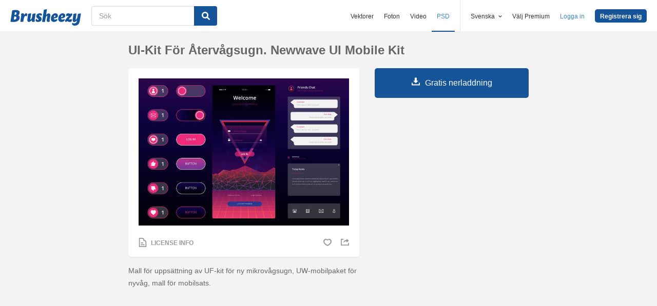

--- FILE ---
content_type: text/html; charset=utf-8
request_url: https://sv.brusheezy.com/borstar/67540-ui-kit-for-atervagsugn-newwave-ui-mobile-kit
body_size: 33396
content:
<!DOCTYPE html>
<!--[if lt IE 7]>      <html lang="sv" xmlns:fb="http://developers.facebook.com/schema/" xmlns:og="http://opengraphprotocol.org/schema/" class="no-js lt-ie9 lt-ie8 lt-ie7"> <![endif]-->
<!--[if IE 7]>         <html lang="sv" xmlns:fb="http://developers.facebook.com/schema/" xmlns:og="http://opengraphprotocol.org/schema/" class="no-js lt-ie9 lt-ie8"> <![endif]-->
<!--[if IE 8]>         <html lang="sv" xmlns:fb="http://developers.facebook.com/schema/" xmlns:og="http://opengraphprotocol.org/schema/" class="no-js lt-ie9"> <![endif]-->
<!--[if IE 9]>         <html lang="sv" xmlns:fb="http://developers.facebook.com/schema/" xmlns:og="http://opengraphprotocol.org/schema/" class="no-js ie9"> <![endif]-->
<!--[if gt IE 9]><!--> <html lang="sv" xmlns:fb="http://developers.facebook.com/schema/" xmlns:og="http://opengraphprotocol.org/schema/" class="no-js"> <!--<![endif]-->
  <head>
	  <script type="text/javascript">window.country_code = "US";window.remote_ip_address = '3.148.238.13'</script>
        <link rel="alternate" href="https://www.brusheezy.com/brushes/67540-retrowave-ui-kit-newwave-ui-mobile-kit" hreflang="en" />
    <link rel="alternate" href="https://es.brusheezy.com/cepillos/67540-kit-de-interfaz-de-usuario-de-retrowave-newwave-ui-mobile-kit" hreflang="es" />
    <link rel="alternate" href="https://pt.brusheezy.com/pinceis/67540-retrowave-ui-kit-kit-movel-da-interface-do-usuario-da-newwave" hreflang="pt-BR" />
    <link rel="alternate" href="https://de.brusheezy.com/bursten/67540-retrowave-ui-kit-newwave-ui-mobile-kit" hreflang="de" />
    <link rel="alternate" href="https://fr.brusheezy.com/pinceaux/67540-kit-d-39-interface-utilisateur-retrowave-newwave-ui-mobile-kit" hreflang="fr" />
    <link rel="alternate" href="https://nl.brusheezy.com/borstels/67540-retrowave-ui-kit-newwave-ui-mobiele-kit" hreflang="nl" />
    <link rel="alternate" href="https://sv.brusheezy.com/borstar/67540-ui-kit-for-atervagsugn-newwave-ui-mobile-kit" hreflang="sv" />
    <link rel="alternate" href="https://www.brusheezy.com/brushes/67540-retrowave-ui-kit-newwave-ui-mobile-kit" hreflang="x-default" />

    
    <link rel="dns-prefetch" href="//static.brusheezy.com">
    <meta charset="utf-8">
    <meta http-equiv="X-UA-Compatible" content="IE=edge,chrome=1">
<script>window.NREUM||(NREUM={});NREUM.info={"beacon":"bam.nr-data.net","errorBeacon":"bam.nr-data.net","licenseKey":"NRJS-e38a0a5d9f3d7a161d2","applicationID":"682498450","transactionName":"J1kMFkBaWF9cREoQVxdZFxBRUEccSl4KFQ==","queueTime":0,"applicationTime":163,"agent":""}</script>
<script>(window.NREUM||(NREUM={})).init={ajax:{deny_list:["bam.nr-data.net"]},feature_flags:["soft_nav"]};(window.NREUM||(NREUM={})).loader_config={licenseKey:"NRJS-e38a0a5d9f3d7a161d2",applicationID:"682498450",browserID:"682498528"};;/*! For license information please see nr-loader-rum-1.308.0.min.js.LICENSE.txt */
(()=>{var e,t,r={163:(e,t,r)=>{"use strict";r.d(t,{j:()=>E});var n=r(384),i=r(1741);var a=r(2555);r(860).K7.genericEvents;const s="experimental.resources",o="register",c=e=>{if(!e||"string"!=typeof e)return!1;try{document.createDocumentFragment().querySelector(e)}catch{return!1}return!0};var d=r(2614),u=r(944),l=r(8122);const f="[data-nr-mask]",g=e=>(0,l.a)(e,(()=>{const e={feature_flags:[],experimental:{allow_registered_children:!1,resources:!1},mask_selector:"*",block_selector:"[data-nr-block]",mask_input_options:{color:!1,date:!1,"datetime-local":!1,email:!1,month:!1,number:!1,range:!1,search:!1,tel:!1,text:!1,time:!1,url:!1,week:!1,textarea:!1,select:!1,password:!0}};return{ajax:{deny_list:void 0,block_internal:!0,enabled:!0,autoStart:!0},api:{get allow_registered_children(){return e.feature_flags.includes(o)||e.experimental.allow_registered_children},set allow_registered_children(t){e.experimental.allow_registered_children=t},duplicate_registered_data:!1},browser_consent_mode:{enabled:!1},distributed_tracing:{enabled:void 0,exclude_newrelic_header:void 0,cors_use_newrelic_header:void 0,cors_use_tracecontext_headers:void 0,allowed_origins:void 0},get feature_flags(){return e.feature_flags},set feature_flags(t){e.feature_flags=t},generic_events:{enabled:!0,autoStart:!0},harvest:{interval:30},jserrors:{enabled:!0,autoStart:!0},logging:{enabled:!0,autoStart:!0},metrics:{enabled:!0,autoStart:!0},obfuscate:void 0,page_action:{enabled:!0},page_view_event:{enabled:!0,autoStart:!0},page_view_timing:{enabled:!0,autoStart:!0},performance:{capture_marks:!1,capture_measures:!1,capture_detail:!0,resources:{get enabled(){return e.feature_flags.includes(s)||e.experimental.resources},set enabled(t){e.experimental.resources=t},asset_types:[],first_party_domains:[],ignore_newrelic:!0}},privacy:{cookies_enabled:!0},proxy:{assets:void 0,beacon:void 0},session:{expiresMs:d.wk,inactiveMs:d.BB},session_replay:{autoStart:!0,enabled:!1,preload:!1,sampling_rate:10,error_sampling_rate:100,collect_fonts:!1,inline_images:!1,fix_stylesheets:!0,mask_all_inputs:!0,get mask_text_selector(){return e.mask_selector},set mask_text_selector(t){c(t)?e.mask_selector="".concat(t,",").concat(f):""===t||null===t?e.mask_selector=f:(0,u.R)(5,t)},get block_class(){return"nr-block"},get ignore_class(){return"nr-ignore"},get mask_text_class(){return"nr-mask"},get block_selector(){return e.block_selector},set block_selector(t){c(t)?e.block_selector+=",".concat(t):""!==t&&(0,u.R)(6,t)},get mask_input_options(){return e.mask_input_options},set mask_input_options(t){t&&"object"==typeof t?e.mask_input_options={...t,password:!0}:(0,u.R)(7,t)}},session_trace:{enabled:!0,autoStart:!0},soft_navigations:{enabled:!0,autoStart:!0},spa:{enabled:!0,autoStart:!0},ssl:void 0,user_actions:{enabled:!0,elementAttributes:["id","className","tagName","type"]}}})());var p=r(6154),m=r(9324);let h=0;const v={buildEnv:m.F3,distMethod:m.Xs,version:m.xv,originTime:p.WN},b={consented:!1},y={appMetadata:{},get consented(){return this.session?.state?.consent||b.consented},set consented(e){b.consented=e},customTransaction:void 0,denyList:void 0,disabled:!1,harvester:void 0,isolatedBacklog:!1,isRecording:!1,loaderType:void 0,maxBytes:3e4,obfuscator:void 0,onerror:void 0,ptid:void 0,releaseIds:{},session:void 0,timeKeeper:void 0,registeredEntities:[],jsAttributesMetadata:{bytes:0},get harvestCount(){return++h}},_=e=>{const t=(0,l.a)(e,y),r=Object.keys(v).reduce((e,t)=>(e[t]={value:v[t],writable:!1,configurable:!0,enumerable:!0},e),{});return Object.defineProperties(t,r)};var w=r(5701);const x=e=>{const t=e.startsWith("http");e+="/",r.p=t?e:"https://"+e};var R=r(7836),k=r(3241);const A={accountID:void 0,trustKey:void 0,agentID:void 0,licenseKey:void 0,applicationID:void 0,xpid:void 0},S=e=>(0,l.a)(e,A),T=new Set;function E(e,t={},r,s){let{init:o,info:c,loader_config:d,runtime:u={},exposed:l=!0}=t;if(!c){const e=(0,n.pV)();o=e.init,c=e.info,d=e.loader_config}e.init=g(o||{}),e.loader_config=S(d||{}),c.jsAttributes??={},p.bv&&(c.jsAttributes.isWorker=!0),e.info=(0,a.D)(c);const f=e.init,m=[c.beacon,c.errorBeacon];T.has(e.agentIdentifier)||(f.proxy.assets&&(x(f.proxy.assets),m.push(f.proxy.assets)),f.proxy.beacon&&m.push(f.proxy.beacon),e.beacons=[...m],function(e){const t=(0,n.pV)();Object.getOwnPropertyNames(i.W.prototype).forEach(r=>{const n=i.W.prototype[r];if("function"!=typeof n||"constructor"===n)return;let a=t[r];e[r]&&!1!==e.exposed&&"micro-agent"!==e.runtime?.loaderType&&(t[r]=(...t)=>{const n=e[r](...t);return a?a(...t):n})})}(e),(0,n.US)("activatedFeatures",w.B)),u.denyList=[...f.ajax.deny_list||[],...f.ajax.block_internal?m:[]],u.ptid=e.agentIdentifier,u.loaderType=r,e.runtime=_(u),T.has(e.agentIdentifier)||(e.ee=R.ee.get(e.agentIdentifier),e.exposed=l,(0,k.W)({agentIdentifier:e.agentIdentifier,drained:!!w.B?.[e.agentIdentifier],type:"lifecycle",name:"initialize",feature:void 0,data:e.config})),T.add(e.agentIdentifier)}},384:(e,t,r)=>{"use strict";r.d(t,{NT:()=>s,US:()=>u,Zm:()=>o,bQ:()=>d,dV:()=>c,pV:()=>l});var n=r(6154),i=r(1863),a=r(1910);const s={beacon:"bam.nr-data.net",errorBeacon:"bam.nr-data.net"};function o(){return n.gm.NREUM||(n.gm.NREUM={}),void 0===n.gm.newrelic&&(n.gm.newrelic=n.gm.NREUM),n.gm.NREUM}function c(){let e=o();return e.o||(e.o={ST:n.gm.setTimeout,SI:n.gm.setImmediate||n.gm.setInterval,CT:n.gm.clearTimeout,XHR:n.gm.XMLHttpRequest,REQ:n.gm.Request,EV:n.gm.Event,PR:n.gm.Promise,MO:n.gm.MutationObserver,FETCH:n.gm.fetch,WS:n.gm.WebSocket},(0,a.i)(...Object.values(e.o))),e}function d(e,t){let r=o();r.initializedAgents??={},t.initializedAt={ms:(0,i.t)(),date:new Date},r.initializedAgents[e]=t}function u(e,t){o()[e]=t}function l(){return function(){let e=o();const t=e.info||{};e.info={beacon:s.beacon,errorBeacon:s.errorBeacon,...t}}(),function(){let e=o();const t=e.init||{};e.init={...t}}(),c(),function(){let e=o();const t=e.loader_config||{};e.loader_config={...t}}(),o()}},782:(e,t,r)=>{"use strict";r.d(t,{T:()=>n});const n=r(860).K7.pageViewTiming},860:(e,t,r)=>{"use strict";r.d(t,{$J:()=>u,K7:()=>c,P3:()=>d,XX:()=>i,Yy:()=>o,df:()=>a,qY:()=>n,v4:()=>s});const n="events",i="jserrors",a="browser/blobs",s="rum",o="browser/logs",c={ajax:"ajax",genericEvents:"generic_events",jserrors:i,logging:"logging",metrics:"metrics",pageAction:"page_action",pageViewEvent:"page_view_event",pageViewTiming:"page_view_timing",sessionReplay:"session_replay",sessionTrace:"session_trace",softNav:"soft_navigations",spa:"spa"},d={[c.pageViewEvent]:1,[c.pageViewTiming]:2,[c.metrics]:3,[c.jserrors]:4,[c.spa]:5,[c.ajax]:6,[c.sessionTrace]:7,[c.softNav]:8,[c.sessionReplay]:9,[c.logging]:10,[c.genericEvents]:11},u={[c.pageViewEvent]:s,[c.pageViewTiming]:n,[c.ajax]:n,[c.spa]:n,[c.softNav]:n,[c.metrics]:i,[c.jserrors]:i,[c.sessionTrace]:a,[c.sessionReplay]:a,[c.logging]:o,[c.genericEvents]:"ins"}},944:(e,t,r)=>{"use strict";r.d(t,{R:()=>i});var n=r(3241);function i(e,t){"function"==typeof console.debug&&(console.debug("New Relic Warning: https://github.com/newrelic/newrelic-browser-agent/blob/main/docs/warning-codes.md#".concat(e),t),(0,n.W)({agentIdentifier:null,drained:null,type:"data",name:"warn",feature:"warn",data:{code:e,secondary:t}}))}},1687:(e,t,r)=>{"use strict";r.d(t,{Ak:()=>d,Ze:()=>f,x3:()=>u});var n=r(3241),i=r(7836),a=r(3606),s=r(860),o=r(2646);const c={};function d(e,t){const r={staged:!1,priority:s.P3[t]||0};l(e),c[e].get(t)||c[e].set(t,r)}function u(e,t){e&&c[e]&&(c[e].get(t)&&c[e].delete(t),p(e,t,!1),c[e].size&&g(e))}function l(e){if(!e)throw new Error("agentIdentifier required");c[e]||(c[e]=new Map)}function f(e="",t="feature",r=!1){if(l(e),!e||!c[e].get(t)||r)return p(e,t);c[e].get(t).staged=!0,g(e)}function g(e){const t=Array.from(c[e]);t.every(([e,t])=>t.staged)&&(t.sort((e,t)=>e[1].priority-t[1].priority),t.forEach(([t])=>{c[e].delete(t),p(e,t)}))}function p(e,t,r=!0){const s=e?i.ee.get(e):i.ee,c=a.i.handlers;if(!s.aborted&&s.backlog&&c){if((0,n.W)({agentIdentifier:e,type:"lifecycle",name:"drain",feature:t}),r){const e=s.backlog[t],r=c[t];if(r){for(let t=0;e&&t<e.length;++t)m(e[t],r);Object.entries(r).forEach(([e,t])=>{Object.values(t||{}).forEach(t=>{t[0]?.on&&t[0]?.context()instanceof o.y&&t[0].on(e,t[1])})})}}s.isolatedBacklog||delete c[t],s.backlog[t]=null,s.emit("drain-"+t,[])}}function m(e,t){var r=e[1];Object.values(t[r]||{}).forEach(t=>{var r=e[0];if(t[0]===r){var n=t[1],i=e[3],a=e[2];n.apply(i,a)}})}},1738:(e,t,r)=>{"use strict";r.d(t,{U:()=>g,Y:()=>f});var n=r(3241),i=r(9908),a=r(1863),s=r(944),o=r(5701),c=r(3969),d=r(8362),u=r(860),l=r(4261);function f(e,t,r,a){const f=a||r;!f||f[e]&&f[e]!==d.d.prototype[e]||(f[e]=function(){(0,i.p)(c.xV,["API/"+e+"/called"],void 0,u.K7.metrics,r.ee),(0,n.W)({agentIdentifier:r.agentIdentifier,drained:!!o.B?.[r.agentIdentifier],type:"data",name:"api",feature:l.Pl+e,data:{}});try{return t.apply(this,arguments)}catch(e){(0,s.R)(23,e)}})}function g(e,t,r,n,s){const o=e.info;null===r?delete o.jsAttributes[t]:o.jsAttributes[t]=r,(s||null===r)&&(0,i.p)(l.Pl+n,[(0,a.t)(),t,r],void 0,"session",e.ee)}},1741:(e,t,r)=>{"use strict";r.d(t,{W:()=>a});var n=r(944),i=r(4261);class a{#e(e,...t){if(this[e]!==a.prototype[e])return this[e](...t);(0,n.R)(35,e)}addPageAction(e,t){return this.#e(i.hG,e,t)}register(e){return this.#e(i.eY,e)}recordCustomEvent(e,t){return this.#e(i.fF,e,t)}setPageViewName(e,t){return this.#e(i.Fw,e,t)}setCustomAttribute(e,t,r){return this.#e(i.cD,e,t,r)}noticeError(e,t){return this.#e(i.o5,e,t)}setUserId(e,t=!1){return this.#e(i.Dl,e,t)}setApplicationVersion(e){return this.#e(i.nb,e)}setErrorHandler(e){return this.#e(i.bt,e)}addRelease(e,t){return this.#e(i.k6,e,t)}log(e,t){return this.#e(i.$9,e,t)}start(){return this.#e(i.d3)}finished(e){return this.#e(i.BL,e)}recordReplay(){return this.#e(i.CH)}pauseReplay(){return this.#e(i.Tb)}addToTrace(e){return this.#e(i.U2,e)}setCurrentRouteName(e){return this.#e(i.PA,e)}interaction(e){return this.#e(i.dT,e)}wrapLogger(e,t,r){return this.#e(i.Wb,e,t,r)}measure(e,t){return this.#e(i.V1,e,t)}consent(e){return this.#e(i.Pv,e)}}},1863:(e,t,r)=>{"use strict";function n(){return Math.floor(performance.now())}r.d(t,{t:()=>n})},1910:(e,t,r)=>{"use strict";r.d(t,{i:()=>a});var n=r(944);const i=new Map;function a(...e){return e.every(e=>{if(i.has(e))return i.get(e);const t="function"==typeof e?e.toString():"",r=t.includes("[native code]"),a=t.includes("nrWrapper");return r||a||(0,n.R)(64,e?.name||t),i.set(e,r),r})}},2555:(e,t,r)=>{"use strict";r.d(t,{D:()=>o,f:()=>s});var n=r(384),i=r(8122);const a={beacon:n.NT.beacon,errorBeacon:n.NT.errorBeacon,licenseKey:void 0,applicationID:void 0,sa:void 0,queueTime:void 0,applicationTime:void 0,ttGuid:void 0,user:void 0,account:void 0,product:void 0,extra:void 0,jsAttributes:{},userAttributes:void 0,atts:void 0,transactionName:void 0,tNamePlain:void 0};function s(e){try{return!!e.licenseKey&&!!e.errorBeacon&&!!e.applicationID}catch(e){return!1}}const o=e=>(0,i.a)(e,a)},2614:(e,t,r)=>{"use strict";r.d(t,{BB:()=>s,H3:()=>n,g:()=>d,iL:()=>c,tS:()=>o,uh:()=>i,wk:()=>a});const n="NRBA",i="SESSION",a=144e5,s=18e5,o={STARTED:"session-started",PAUSE:"session-pause",RESET:"session-reset",RESUME:"session-resume",UPDATE:"session-update"},c={SAME_TAB:"same-tab",CROSS_TAB:"cross-tab"},d={OFF:0,FULL:1,ERROR:2}},2646:(e,t,r)=>{"use strict";r.d(t,{y:()=>n});class n{constructor(e){this.contextId=e}}},2843:(e,t,r)=>{"use strict";r.d(t,{G:()=>a,u:()=>i});var n=r(3878);function i(e,t=!1,r,i){(0,n.DD)("visibilitychange",function(){if(t)return void("hidden"===document.visibilityState&&e());e(document.visibilityState)},r,i)}function a(e,t,r){(0,n.sp)("pagehide",e,t,r)}},3241:(e,t,r)=>{"use strict";r.d(t,{W:()=>a});var n=r(6154);const i="newrelic";function a(e={}){try{n.gm.dispatchEvent(new CustomEvent(i,{detail:e}))}catch(e){}}},3606:(e,t,r)=>{"use strict";r.d(t,{i:()=>a});var n=r(9908);a.on=s;var i=a.handlers={};function a(e,t,r,a){s(a||n.d,i,e,t,r)}function s(e,t,r,i,a){a||(a="feature"),e||(e=n.d);var s=t[a]=t[a]||{};(s[r]=s[r]||[]).push([e,i])}},3878:(e,t,r)=>{"use strict";function n(e,t){return{capture:e,passive:!1,signal:t}}function i(e,t,r=!1,i){window.addEventListener(e,t,n(r,i))}function a(e,t,r=!1,i){document.addEventListener(e,t,n(r,i))}r.d(t,{DD:()=>a,jT:()=>n,sp:()=>i})},3969:(e,t,r)=>{"use strict";r.d(t,{TZ:()=>n,XG:()=>o,rs:()=>i,xV:()=>s,z_:()=>a});const n=r(860).K7.metrics,i="sm",a="cm",s="storeSupportabilityMetrics",o="storeEventMetrics"},4234:(e,t,r)=>{"use strict";r.d(t,{W:()=>a});var n=r(7836),i=r(1687);class a{constructor(e,t){this.agentIdentifier=e,this.ee=n.ee.get(e),this.featureName=t,this.blocked=!1}deregisterDrain(){(0,i.x3)(this.agentIdentifier,this.featureName)}}},4261:(e,t,r)=>{"use strict";r.d(t,{$9:()=>d,BL:()=>o,CH:()=>g,Dl:()=>_,Fw:()=>y,PA:()=>h,Pl:()=>n,Pv:()=>k,Tb:()=>l,U2:()=>a,V1:()=>R,Wb:()=>x,bt:()=>b,cD:()=>v,d3:()=>w,dT:()=>c,eY:()=>p,fF:()=>f,hG:()=>i,k6:()=>s,nb:()=>m,o5:()=>u});const n="api-",i="addPageAction",a="addToTrace",s="addRelease",o="finished",c="interaction",d="log",u="noticeError",l="pauseReplay",f="recordCustomEvent",g="recordReplay",p="register",m="setApplicationVersion",h="setCurrentRouteName",v="setCustomAttribute",b="setErrorHandler",y="setPageViewName",_="setUserId",w="start",x="wrapLogger",R="measure",k="consent"},5289:(e,t,r)=>{"use strict";r.d(t,{GG:()=>s,Qr:()=>c,sB:()=>o});var n=r(3878),i=r(6389);function a(){return"undefined"==typeof document||"complete"===document.readyState}function s(e,t){if(a())return e();const r=(0,i.J)(e),s=setInterval(()=>{a()&&(clearInterval(s),r())},500);(0,n.sp)("load",r,t)}function o(e){if(a())return e();(0,n.DD)("DOMContentLoaded",e)}function c(e){if(a())return e();(0,n.sp)("popstate",e)}},5607:(e,t,r)=>{"use strict";r.d(t,{W:()=>n});const n=(0,r(9566).bz)()},5701:(e,t,r)=>{"use strict";r.d(t,{B:()=>a,t:()=>s});var n=r(3241);const i=new Set,a={};function s(e,t){const r=t.agentIdentifier;a[r]??={},e&&"object"==typeof e&&(i.has(r)||(t.ee.emit("rumresp",[e]),a[r]=e,i.add(r),(0,n.W)({agentIdentifier:r,loaded:!0,drained:!0,type:"lifecycle",name:"load",feature:void 0,data:e})))}},6154:(e,t,r)=>{"use strict";r.d(t,{OF:()=>c,RI:()=>i,WN:()=>u,bv:()=>a,eN:()=>l,gm:()=>s,mw:()=>o,sb:()=>d});var n=r(1863);const i="undefined"!=typeof window&&!!window.document,a="undefined"!=typeof WorkerGlobalScope&&("undefined"!=typeof self&&self instanceof WorkerGlobalScope&&self.navigator instanceof WorkerNavigator||"undefined"!=typeof globalThis&&globalThis instanceof WorkerGlobalScope&&globalThis.navigator instanceof WorkerNavigator),s=i?window:"undefined"!=typeof WorkerGlobalScope&&("undefined"!=typeof self&&self instanceof WorkerGlobalScope&&self||"undefined"!=typeof globalThis&&globalThis instanceof WorkerGlobalScope&&globalThis),o=Boolean("hidden"===s?.document?.visibilityState),c=/iPad|iPhone|iPod/.test(s.navigator?.userAgent),d=c&&"undefined"==typeof SharedWorker,u=((()=>{const e=s.navigator?.userAgent?.match(/Firefox[/\s](\d+\.\d+)/);Array.isArray(e)&&e.length>=2&&e[1]})(),Date.now()-(0,n.t)()),l=()=>"undefined"!=typeof PerformanceNavigationTiming&&s?.performance?.getEntriesByType("navigation")?.[0]?.responseStart},6389:(e,t,r)=>{"use strict";function n(e,t=500,r={}){const n=r?.leading||!1;let i;return(...r)=>{n&&void 0===i&&(e.apply(this,r),i=setTimeout(()=>{i=clearTimeout(i)},t)),n||(clearTimeout(i),i=setTimeout(()=>{e.apply(this,r)},t))}}function i(e){let t=!1;return(...r)=>{t||(t=!0,e.apply(this,r))}}r.d(t,{J:()=>i,s:()=>n})},6630:(e,t,r)=>{"use strict";r.d(t,{T:()=>n});const n=r(860).K7.pageViewEvent},7699:(e,t,r)=>{"use strict";r.d(t,{It:()=>a,KC:()=>o,No:()=>i,qh:()=>s});var n=r(860);const i=16e3,a=1e6,s="SESSION_ERROR",o={[n.K7.logging]:!0,[n.K7.genericEvents]:!1,[n.K7.jserrors]:!1,[n.K7.ajax]:!1}},7836:(e,t,r)=>{"use strict";r.d(t,{P:()=>o,ee:()=>c});var n=r(384),i=r(8990),a=r(2646),s=r(5607);const o="nr@context:".concat(s.W),c=function e(t,r){var n={},s={},u={},l=!1;try{l=16===r.length&&d.initializedAgents?.[r]?.runtime.isolatedBacklog}catch(e){}var f={on:p,addEventListener:p,removeEventListener:function(e,t){var r=n[e];if(!r)return;for(var i=0;i<r.length;i++)r[i]===t&&r.splice(i,1)},emit:function(e,r,n,i,a){!1!==a&&(a=!0);if(c.aborted&&!i)return;t&&a&&t.emit(e,r,n);var o=g(n);m(e).forEach(e=>{e.apply(o,r)});var d=v()[s[e]];d&&d.push([f,e,r,o]);return o},get:h,listeners:m,context:g,buffer:function(e,t){const r=v();if(t=t||"feature",f.aborted)return;Object.entries(e||{}).forEach(([e,n])=>{s[n]=t,t in r||(r[t]=[])})},abort:function(){f._aborted=!0,Object.keys(f.backlog).forEach(e=>{delete f.backlog[e]})},isBuffering:function(e){return!!v()[s[e]]},debugId:r,backlog:l?{}:t&&"object"==typeof t.backlog?t.backlog:{},isolatedBacklog:l};return Object.defineProperty(f,"aborted",{get:()=>{let e=f._aborted||!1;return e||(t&&(e=t.aborted),e)}}),f;function g(e){return e&&e instanceof a.y?e:e?(0,i.I)(e,o,()=>new a.y(o)):new a.y(o)}function p(e,t){n[e]=m(e).concat(t)}function m(e){return n[e]||[]}function h(t){return u[t]=u[t]||e(f,t)}function v(){return f.backlog}}(void 0,"globalEE"),d=(0,n.Zm)();d.ee||(d.ee=c)},8122:(e,t,r)=>{"use strict";r.d(t,{a:()=>i});var n=r(944);function i(e,t){try{if(!e||"object"!=typeof e)return(0,n.R)(3);if(!t||"object"!=typeof t)return(0,n.R)(4);const r=Object.create(Object.getPrototypeOf(t),Object.getOwnPropertyDescriptors(t)),a=0===Object.keys(r).length?e:r;for(let s in a)if(void 0!==e[s])try{if(null===e[s]){r[s]=null;continue}Array.isArray(e[s])&&Array.isArray(t[s])?r[s]=Array.from(new Set([...e[s],...t[s]])):"object"==typeof e[s]&&"object"==typeof t[s]?r[s]=i(e[s],t[s]):r[s]=e[s]}catch(e){r[s]||(0,n.R)(1,e)}return r}catch(e){(0,n.R)(2,e)}}},8362:(e,t,r)=>{"use strict";r.d(t,{d:()=>a});var n=r(9566),i=r(1741);class a extends i.W{agentIdentifier=(0,n.LA)(16)}},8374:(e,t,r)=>{r.nc=(()=>{try{return document?.currentScript?.nonce}catch(e){}return""})()},8990:(e,t,r)=>{"use strict";r.d(t,{I:()=>i});var n=Object.prototype.hasOwnProperty;function i(e,t,r){if(n.call(e,t))return e[t];var i=r();if(Object.defineProperty&&Object.keys)try{return Object.defineProperty(e,t,{value:i,writable:!0,enumerable:!1}),i}catch(e){}return e[t]=i,i}},9324:(e,t,r)=>{"use strict";r.d(t,{F3:()=>i,Xs:()=>a,xv:()=>n});const n="1.308.0",i="PROD",a="CDN"},9566:(e,t,r)=>{"use strict";r.d(t,{LA:()=>o,bz:()=>s});var n=r(6154);const i="xxxxxxxx-xxxx-4xxx-yxxx-xxxxxxxxxxxx";function a(e,t){return e?15&e[t]:16*Math.random()|0}function s(){const e=n.gm?.crypto||n.gm?.msCrypto;let t,r=0;return e&&e.getRandomValues&&(t=e.getRandomValues(new Uint8Array(30))),i.split("").map(e=>"x"===e?a(t,r++).toString(16):"y"===e?(3&a()|8).toString(16):e).join("")}function o(e){const t=n.gm?.crypto||n.gm?.msCrypto;let r,i=0;t&&t.getRandomValues&&(r=t.getRandomValues(new Uint8Array(e)));const s=[];for(var o=0;o<e;o++)s.push(a(r,i++).toString(16));return s.join("")}},9908:(e,t,r)=>{"use strict";r.d(t,{d:()=>n,p:()=>i});var n=r(7836).ee.get("handle");function i(e,t,r,i,a){a?(a.buffer([e],i),a.emit(e,t,r)):(n.buffer([e],i),n.emit(e,t,r))}}},n={};function i(e){var t=n[e];if(void 0!==t)return t.exports;var a=n[e]={exports:{}};return r[e](a,a.exports,i),a.exports}i.m=r,i.d=(e,t)=>{for(var r in t)i.o(t,r)&&!i.o(e,r)&&Object.defineProperty(e,r,{enumerable:!0,get:t[r]})},i.f={},i.e=e=>Promise.all(Object.keys(i.f).reduce((t,r)=>(i.f[r](e,t),t),[])),i.u=e=>"nr-rum-1.308.0.min.js",i.o=(e,t)=>Object.prototype.hasOwnProperty.call(e,t),e={},t="NRBA-1.308.0.PROD:",i.l=(r,n,a,s)=>{if(e[r])e[r].push(n);else{var o,c;if(void 0!==a)for(var d=document.getElementsByTagName("script"),u=0;u<d.length;u++){var l=d[u];if(l.getAttribute("src")==r||l.getAttribute("data-webpack")==t+a){o=l;break}}if(!o){c=!0;var f={296:"sha512-+MIMDsOcckGXa1EdWHqFNv7P+JUkd5kQwCBr3KE6uCvnsBNUrdSt4a/3/L4j4TxtnaMNjHpza2/erNQbpacJQA=="};(o=document.createElement("script")).charset="utf-8",i.nc&&o.setAttribute("nonce",i.nc),o.setAttribute("data-webpack",t+a),o.src=r,0!==o.src.indexOf(window.location.origin+"/")&&(o.crossOrigin="anonymous"),f[s]&&(o.integrity=f[s])}e[r]=[n];var g=(t,n)=>{o.onerror=o.onload=null,clearTimeout(p);var i=e[r];if(delete e[r],o.parentNode&&o.parentNode.removeChild(o),i&&i.forEach(e=>e(n)),t)return t(n)},p=setTimeout(g.bind(null,void 0,{type:"timeout",target:o}),12e4);o.onerror=g.bind(null,o.onerror),o.onload=g.bind(null,o.onload),c&&document.head.appendChild(o)}},i.r=e=>{"undefined"!=typeof Symbol&&Symbol.toStringTag&&Object.defineProperty(e,Symbol.toStringTag,{value:"Module"}),Object.defineProperty(e,"__esModule",{value:!0})},i.p="https://js-agent.newrelic.com/",(()=>{var e={374:0,840:0};i.f.j=(t,r)=>{var n=i.o(e,t)?e[t]:void 0;if(0!==n)if(n)r.push(n[2]);else{var a=new Promise((r,i)=>n=e[t]=[r,i]);r.push(n[2]=a);var s=i.p+i.u(t),o=new Error;i.l(s,r=>{if(i.o(e,t)&&(0!==(n=e[t])&&(e[t]=void 0),n)){var a=r&&("load"===r.type?"missing":r.type),s=r&&r.target&&r.target.src;o.message="Loading chunk "+t+" failed: ("+a+": "+s+")",o.name="ChunkLoadError",o.type=a,o.request=s,n[1](o)}},"chunk-"+t,t)}};var t=(t,r)=>{var n,a,[s,o,c]=r,d=0;if(s.some(t=>0!==e[t])){for(n in o)i.o(o,n)&&(i.m[n]=o[n]);if(c)c(i)}for(t&&t(r);d<s.length;d++)a=s[d],i.o(e,a)&&e[a]&&e[a][0](),e[a]=0},r=self["webpackChunk:NRBA-1.308.0.PROD"]=self["webpackChunk:NRBA-1.308.0.PROD"]||[];r.forEach(t.bind(null,0)),r.push=t.bind(null,r.push.bind(r))})(),(()=>{"use strict";i(8374);var e=i(8362),t=i(860);const r=Object.values(t.K7);var n=i(163);var a=i(9908),s=i(1863),o=i(4261),c=i(1738);var d=i(1687),u=i(4234),l=i(5289),f=i(6154),g=i(944),p=i(384);const m=e=>f.RI&&!0===e?.privacy.cookies_enabled;function h(e){return!!(0,p.dV)().o.MO&&m(e)&&!0===e?.session_trace.enabled}var v=i(6389),b=i(7699);class y extends u.W{constructor(e,t){super(e.agentIdentifier,t),this.agentRef=e,this.abortHandler=void 0,this.featAggregate=void 0,this.loadedSuccessfully=void 0,this.onAggregateImported=new Promise(e=>{this.loadedSuccessfully=e}),this.deferred=Promise.resolve(),!1===e.init[this.featureName].autoStart?this.deferred=new Promise((t,r)=>{this.ee.on("manual-start-all",(0,v.J)(()=>{(0,d.Ak)(e.agentIdentifier,this.featureName),t()}))}):(0,d.Ak)(e.agentIdentifier,t)}importAggregator(e,t,r={}){if(this.featAggregate)return;const n=async()=>{let n;await this.deferred;try{if(m(e.init)){const{setupAgentSession:t}=await i.e(296).then(i.bind(i,3305));n=t(e)}}catch(e){(0,g.R)(20,e),this.ee.emit("internal-error",[e]),(0,a.p)(b.qh,[e],void 0,this.featureName,this.ee)}try{if(!this.#t(this.featureName,n,e.init))return(0,d.Ze)(this.agentIdentifier,this.featureName),void this.loadedSuccessfully(!1);const{Aggregate:i}=await t();this.featAggregate=new i(e,r),e.runtime.harvester.initializedAggregates.push(this.featAggregate),this.loadedSuccessfully(!0)}catch(e){(0,g.R)(34,e),this.abortHandler?.(),(0,d.Ze)(this.agentIdentifier,this.featureName,!0),this.loadedSuccessfully(!1),this.ee&&this.ee.abort()}};f.RI?(0,l.GG)(()=>n(),!0):n()}#t(e,r,n){if(this.blocked)return!1;switch(e){case t.K7.sessionReplay:return h(n)&&!!r;case t.K7.sessionTrace:return!!r;default:return!0}}}var _=i(6630),w=i(2614),x=i(3241);class R extends y{static featureName=_.T;constructor(e){var t;super(e,_.T),this.setupInspectionEvents(e.agentIdentifier),t=e,(0,c.Y)(o.Fw,function(e,r){"string"==typeof e&&("/"!==e.charAt(0)&&(e="/"+e),t.runtime.customTransaction=(r||"http://custom.transaction")+e,(0,a.p)(o.Pl+o.Fw,[(0,s.t)()],void 0,void 0,t.ee))},t),this.importAggregator(e,()=>i.e(296).then(i.bind(i,3943)))}setupInspectionEvents(e){const t=(t,r)=>{t&&(0,x.W)({agentIdentifier:e,timeStamp:t.timeStamp,loaded:"complete"===t.target.readyState,type:"window",name:r,data:t.target.location+""})};(0,l.sB)(e=>{t(e,"DOMContentLoaded")}),(0,l.GG)(e=>{t(e,"load")}),(0,l.Qr)(e=>{t(e,"navigate")}),this.ee.on(w.tS.UPDATE,(t,r)=>{(0,x.W)({agentIdentifier:e,type:"lifecycle",name:"session",data:r})})}}class k extends e.d{constructor(e){var t;(super(),f.gm)?(this.features={},(0,p.bQ)(this.agentIdentifier,this),this.desiredFeatures=new Set(e.features||[]),this.desiredFeatures.add(R),(0,n.j)(this,e,e.loaderType||"agent"),t=this,(0,c.Y)(o.cD,function(e,r,n=!1){if("string"==typeof e){if(["string","number","boolean"].includes(typeof r)||null===r)return(0,c.U)(t,e,r,o.cD,n);(0,g.R)(40,typeof r)}else(0,g.R)(39,typeof e)},t),function(e){(0,c.Y)(o.Dl,function(t,r=!1){if("string"!=typeof t&&null!==t)return void(0,g.R)(41,typeof t);const n=e.info.jsAttributes["enduser.id"];r&&null!=n&&n!==t?(0,a.p)(o.Pl+"setUserIdAndResetSession",[t],void 0,"session",e.ee):(0,c.U)(e,"enduser.id",t,o.Dl,!0)},e)}(this),function(e){(0,c.Y)(o.nb,function(t){if("string"==typeof t||null===t)return(0,c.U)(e,"application.version",t,o.nb,!1);(0,g.R)(42,typeof t)},e)}(this),function(e){(0,c.Y)(o.d3,function(){e.ee.emit("manual-start-all")},e)}(this),function(e){(0,c.Y)(o.Pv,function(t=!0){if("boolean"==typeof t){if((0,a.p)(o.Pl+o.Pv,[t],void 0,"session",e.ee),e.runtime.consented=t,t){const t=e.features.page_view_event;t.onAggregateImported.then(e=>{const r=t.featAggregate;e&&!r.sentRum&&r.sendRum()})}}else(0,g.R)(65,typeof t)},e)}(this),this.run()):(0,g.R)(21)}get config(){return{info:this.info,init:this.init,loader_config:this.loader_config,runtime:this.runtime}}get api(){return this}run(){try{const e=function(e){const t={};return r.forEach(r=>{t[r]=!!e[r]?.enabled}),t}(this.init),n=[...this.desiredFeatures];n.sort((e,r)=>t.P3[e.featureName]-t.P3[r.featureName]),n.forEach(r=>{if(!e[r.featureName]&&r.featureName!==t.K7.pageViewEvent)return;if(r.featureName===t.K7.spa)return void(0,g.R)(67);const n=function(e){switch(e){case t.K7.ajax:return[t.K7.jserrors];case t.K7.sessionTrace:return[t.K7.ajax,t.K7.pageViewEvent];case t.K7.sessionReplay:return[t.K7.sessionTrace];case t.K7.pageViewTiming:return[t.K7.pageViewEvent];default:return[]}}(r.featureName).filter(e=>!(e in this.features));n.length>0&&(0,g.R)(36,{targetFeature:r.featureName,missingDependencies:n}),this.features[r.featureName]=new r(this)})}catch(e){(0,g.R)(22,e);for(const e in this.features)this.features[e].abortHandler?.();const t=(0,p.Zm)();delete t.initializedAgents[this.agentIdentifier]?.features,delete this.sharedAggregator;return t.ee.get(this.agentIdentifier).abort(),!1}}}var A=i(2843),S=i(782);class T extends y{static featureName=S.T;constructor(e){super(e,S.T),f.RI&&((0,A.u)(()=>(0,a.p)("docHidden",[(0,s.t)()],void 0,S.T,this.ee),!0),(0,A.G)(()=>(0,a.p)("winPagehide",[(0,s.t)()],void 0,S.T,this.ee)),this.importAggregator(e,()=>i.e(296).then(i.bind(i,2117))))}}var E=i(3969);class I extends y{static featureName=E.TZ;constructor(e){super(e,E.TZ),f.RI&&document.addEventListener("securitypolicyviolation",e=>{(0,a.p)(E.xV,["Generic/CSPViolation/Detected"],void 0,this.featureName,this.ee)}),this.importAggregator(e,()=>i.e(296).then(i.bind(i,9623)))}}new k({features:[R,T,I],loaderType:"lite"})})()})();</script>
    <meta name="viewport" content="width=device-width, initial-scale=1.0, minimum-scale=1.0" />
    <title>UI-kit för återvågsugn. Newwave UI Mobile Kit - Gratis Photoshop-borstar hos Brusheezy!</title>
<meta content="Photoshop penslar - Brusheezy är en ENORM samling av Photoshop-penslar, Photoshop mönster, texturer, (PSDer,) händelser, former, stilar och skalor som man kan ladda ner och dela!" name="description" />
<meta content="brusheezy" name="twitter:site" />
<meta content="brusheezy" name="twitter:creator" />
<meta content="summary_large_image" name="twitter:card" />
<meta content="https://static.brusheezy.com/system/resources/previews/000/067/540/original/retrowave-ui-kit-newwave-ui-mobile-kit-photoshop-brushes.jpg" name="twitter:image" />
<meta content="Brusheezy" property="og:site_name" />
<meta content="UI-kit för återvågsugn. Newwave UI Mobile Kit" property="og:title" />
<meta content="https://sv.brusheezy.com/borstar/67540-ui-kit-for-atervagsugn-newwave-ui-mobile-kit" property="og:url" />
<meta content="sv_SE" property="og:locale" />
<meta content="en_US" property="og:locale:alternate" />
<meta content="de_DE" property="og:locale:alternate" />
<meta content="es_ES" property="og:locale:alternate" />
<meta content="fr_FR" property="og:locale:alternate" />
<meta content="nl_NL" property="og:locale:alternate" />
<meta content="pt_BR" property="og:locale:alternate" />
<meta content="https://static.brusheezy.com/system/resources/previews/000/067/540/original/retrowave-ui-kit-newwave-ui-mobile-kit-photoshop-brushes.jpg" property="og:image" />
    <link href="/favicon.ico" rel="shortcut icon"></link><link href="/favicon.png" rel="icon" sizes="48x48" type="image/png"></link><link href="/apple-touch-icon-precomposed.png" rel="apple-touch-icon-precomposed"></link>
    <link href="https://maxcdn.bootstrapcdn.com/font-awesome/4.6.3/css/font-awesome.min.css" media="screen" rel="stylesheet" type="text/css" />
    <script src="https://static.brusheezy.com/assets/modernizr.custom.83825-93372fb200ead74f1d44254d993c5440.js" type="text/javascript"></script>
    <link href="https://static.brusheezy.com/assets/application-e6fc89b3e1f8c6290743690971644994.css" media="screen" rel="stylesheet" type="text/css" />
    <link href="https://static.brusheezy.com/assets/print-ac38768f09270df2214d2c500c647adc.css" media="print" rel="stylesheet" type="text/css" />
    <link href="https://feeds.feedburner.com/eezyinc/brusheezy-images" rel="alternate" title="RSS" type="application/rss+xml" />

        <link rel="canonical" href="https://sv.brusheezy.com/borstar/67540-ui-kit-for-atervagsugn-newwave-ui-mobile-kit">


    <meta content="authenticity_token" name="csrf-param" />
<meta content="zJ2BSyb3DG5A7+KKjuzkCndn9qbhABg7u54xYYgG9Zo=" name="csrf-token" />
    <!-- Begin TextBlock "HTML - Head" -->
<meta name="google-site-verification" content="pfGHD8M12iD8MZoiUsSycicUuSitnj2scI2cB_MvoYw" />
<meta name="google-site-verification" content="b4_frnI9j9l6Hs7d1QntimjvrZOtJ8x8ykl7RfeJS2Y" />
<meta name="tinfoil-site-verification" content="6d4a376b35cc11699dd86a787c7b5ae10b5c70f0" />
<meta name="msvalidate.01" content="9E7A3F56C01FB9B69FCDD1FBD287CAE4" />
<meta name="p:domain_verify" content="e95f03b955f8191de30e476f8527821e"/>
<meta property="fb:page_id" content="111431139680" />
<meta name="google" content="nositelinkssearchbox" />
<meta name="referrer" content="unsafe-url" />
<!--<script type="text/javascript" src="http://api.xeezy.com/api.min.js"></script>-->
<!--<script async src="//cdn-s2s.buysellads.net/pub/brusheezy.js" data-cfasync="false"></script>-->
<link href="https://plus.google.com/116840303500574370724" rel="publisher" />

<script>
  var iStockCoupon = { 
    // --- ADMIN CONIG----
    Code: 'EEZYOFF14', 
    Message: 'Hurry! Offer Expires 10/31/2013',
    // -------------------

    showPopup: function() {
      var win = window.open("", "istock-sale", "width=520,height=320");
      var wrap = win.document.createElement('div'); 
      wrap.setAttribute('class', 'sale-wrapper');
      
      var logo = win.document.createElement('img');
      logo.setAttribute('src', '//static.vecteezy.com/system/assets/asset_files/000/000/171/original/new-istock-logo.jpg');
      wrap.appendChild(logo);
      
      var code = win.document.createElement('div');
      code.setAttribute('class','code');
      code.appendChild(win.document.createTextNode(iStockCoupon.Code));
      wrap.appendChild(code);
      
      var expires = win.document.createElement('div');
      expires.setAttribute('class','expire');
      expires.appendChild(win.document.createTextNode(iStockCoupon.Message));
      wrap.appendChild(expires);
      
      var close = win.document.createElement('a');
      close.setAttribute('href', '#');
      close.appendChild(win.document.createTextNode('Close Window'));
      wrap.appendChild(close);
      
      var style = win.document.createElement('style');
      close.setAttribute('onclick', 'window.close()');
  
      style.appendChild(win.document.createTextNode("a{margin-top: 40px;display:block;font-size:12px;color:rgb(73,149,203);text-decoration:none;} .expire{margin-top:16px;color: rgb(81,81,81);font-size:24px;} .code{margin-top:20px;font-size:50px;font-weight:700;text-transform:uppercase;} img{margin-top:44px;} body{padding:0;margin:0;text-align:center;font-family:sans-serif;} .sale-wrapper{height:288px;border:16px solid #a1a1a1;}"));
      win.document.body.appendChild(style);
      win.document.body.appendChild(wrap);        
    },
  };

</script>
<script src="https://cdn.optimizely.com/js/168948327.js"></script>

<script>var AdminHideEezyPremiumPopup = false</script>
<!-- TradeDoubler site verification 2802548 -->



<!-- End TextBlock "HTML - Head" -->
      <link href="https://static.brusheezy.com/assets/resource-show-090e629f8c47746d2d8ac3af6444ea40.css" media="screen" rel="stylesheet" type="text/css" />
  <script type="text/javascript">
    var is_show_page = true;
  </script>

  <script type="text/javascript">
      var resource_id = 67540;
      var custom_vert_text = "ret mikrovågsugn ui ki";
  </script>

      <div hidden itemprop="image" itemscope itemtype="http://schema.org/ImageObject">

        <meta itemprop="author" content="nirbitoWO">


        <meta itemprop="datePublished" content="2020-02-05">

      <meta itemprop="thumbnailUrl" content="https://static.brusheezy.com/system/resources/thumbnails/000/067/540/original/RETROWAVE_UI_KIT_FEB_19_EEZY_08.jpg">
      <meta itemprop="name" content="UI-kit för återvågsugn. Newwave UI Mobile Kit" />
      <meta itemprop="description" content="Mall för uppsättning av UF-kit för ny mikrovågsugn, UW-mobilpaket för nyvåg, mall för mobilsats.">
        <meta itemprop="contentUrl" content="https://static.brusheezy.com/system/resources/previews/000/067/540/original/retrowave-ui-kit-newwave-ui-mobile-kit-photoshop-brushes.jpg">
    </div>
  <link href="https://static.brusheezy.com/assets/resources/download_ad/download_ad_modal-1321ec8bcc15ba850988879cb0d3a09e.css" media="screen" rel="stylesheet" type="text/css" />


    <script type="application/ld+json">
      {
        "@context": "http://schema.org",
        "@type": "WebSite",
        "name": "brusheezy",
        "url": "https://www.brusheezy.com"
      }
   </script>

    <script type="application/ld+json">
      {
      "@context": "http://schema.org",
      "@type": "Organization",
      "url": "https://www.brusheezy.com",
      "logo": "https://static.brusheezy.com/assets/structured_data/brusheezy-logo-63a0370ba72197d03d41c8ee2a3fe30d.svg",
      "sameAs": [
        "https://www.facebook.com/brusheezy",
        "https://twitter.com/brusheezy",
        "https://pinterest.com/brusheezy/",
        "https://www.youtube.com/EezyInc",
        "https://instagram.com/eezy/",
        "https://www.snapchat.com/add/eezy",
        "https://google.com/+brusheezy"
      ]
     }
    </script>

    <script src="https://static.brusheezy.com/assets/sp-32e34cb9c56d3cd62718aba7a1338855.js" type="text/javascript"></script>
<script type="text/javascript">
  document.addEventListener('DOMContentLoaded', function() {
    snowplow('newTracker', 'sp', 'a.vecteezy.com', {
      appId: 'brusheezy_production',
      discoverRootDomain: true,
      eventMethod: 'beacon',
      cookieSameSite: 'Lax',
      context: {
        webPage: true,
        performanceTiming: true,
        gaCookies: true,
        geolocation: false
      }
    });
    snowplow('setUserIdFromCookie', 'rollout');
    snowplow('enableActivityTracking', {minimumVisitLength: 10, heartbeatDelay: 10});
    snowplow('enableLinkClickTracking');
    snowplow('trackPageView');
  });
</script>

  </head>

  <body class="proper-sticky-ads   fullwidth flex  redesign-layout resources-show"
        data-site="brusheezy">
    
<link rel="preconnect" href="https://a.pub.network/" crossorigin />
<link rel="preconnect" href="https://b.pub.network/" crossorigin />
<link rel="preconnect" href="https://c.pub.network/" crossorigin />
<link rel="preconnect" href="https://d.pub.network/" crossorigin />
<link rel="preconnect" href="https://c.amazon-adsystem.com" crossorigin />
<link rel="preconnect" href="https://s.amazon-adsystem.com" crossorigin />
<link rel="preconnect" href="https://secure.quantserve.com/" crossorigin />
<link rel="preconnect" href="https://rules.quantcount.com/" crossorigin />
<link rel="preconnect" href="https://pixel.quantserve.com/" crossorigin />
<link rel="preconnect" href="https://btloader.com/" crossorigin />
<link rel="preconnect" href="https://api.btloader.com/" crossorigin />
<link rel="preconnect" href="https://confiant-integrations.global.ssl.fastly.net" crossorigin />
<link rel="stylesheet" href="https://a.pub.network/brusheezy-com/cls.css">
<script data-cfasync="false" type="text/javascript">
  var freestar = freestar || {};
  freestar.queue = freestar.queue || [];
  freestar.config = freestar.config || {};
  freestar.config.enabled_slots = [];
  freestar.initCallback = function () { (freestar.config.enabled_slots.length === 0) ? freestar.initCallbackCalled = false : freestar.newAdSlots(freestar.config.enabled_slots) }
</script>
<script src="https://a.pub.network/brusheezy-com/pubfig.min.js" data-cfasync="false" async></script>
<style>
.fs-sticky-footer {
  background: rgba(247, 247, 247, 0.9) !important;
}
</style>
<!-- Tag ID: brusheezy_1x1_bouncex -->
<div align="center" id="brusheezy_1x1_bouncex">
 <script data-cfasync="false" type="text/javascript">
  freestar.config.enabled_slots.push({ placementName: "brusheezy_1x1_bouncex", slotId: "brusheezy_1x1_bouncex" });
 </script>
</div>


      <script src="https://static.brusheezy.com/assets/partner-service-v3-b8d5668d95732f2d5a895618bbc192d0.js" type="text/javascript"></script>

<script type="text/javascript">
  window.partnerService = new window.PartnerService({
    baseUrl: 'https://p.sa7eer.com',
    site: 'brusheezy',
    contentType: "vector",
    locale: 'sv',
    controllerName: 'resources',
    pageviewGuid: 'c00279f5-4a36-4f5e-9301-67952a5322fe',
    sessionGuid: 'd736f887-644b-48be-8ad8-74ce37ace514',
  });
</script>


    
      

    <div id="fb-root"></div>



      
<header class="ez-site-header ">
  <div class="max-inner is-logged-out">
    <div class='ez-site-header__logo'>
  <a href="https://sv.brusheezy.com/" title="Brusheezy"><svg xmlns="http://www.w3.org/2000/svg" id="Layer_1" data-name="Layer 1" viewBox="0 0 248 57.8"><title>brusheezy-logo-color</title><path class="cls-1" d="M32.4,29.6c0,9.9-9.2,15.3-21.1,15.3-3.9,0-11-.6-11.3-.6L6.3,3.9A61.78,61.78,0,0,1,18,2.7c9.6,0,14.5,3,14.5,8.8a12.42,12.42,0,0,1-5.3,10.2A7.9,7.9,0,0,1,32.4,29.6Zm-11.3.1c0-2.8-1.7-3.9-4.6-3.9-1,0-2.1.1-3.2.2L11.7,36.6c.5,0,1,.1,1.5.1C18.4,36.7,21.1,34,21.1,29.7ZM15.6,10.9l-1.4,9h2.2c3.1,0,5.1-2.9,5.1-6,0-2.1-1.1-3.1-3.4-3.1A10.87,10.87,0,0,0,15.6,10.9Z" transform="translate(0 0)"></path><path class="cls-1" d="M55.3,14.4c2.6,0,4,1.6,4,4.4a8.49,8.49,0,0,1-3.6,6.8,3,3,0,0,0-2.7-2c-4.5,0-6.3,10.6-6.4,11.2L46,38.4l-.9,5.9c-3.1,0-6.9.3-8.1.3a4,4,0,0,1-2.2-1l.8-5.2,2-13,.1-.8c.8-5.4-.7-7.7-.7-7.7a9.11,9.11,0,0,1,6.1-2.5c3.4,0,5.2,2,5.3,6.3,1.2-3.1,3.2-6.3,6.9-6.3Z" transform="translate(0 0)"></path><path class="cls-1" d="M85.4,34.7c-.8,5.4.7,7.7.7,7.7A9.11,9.11,0,0,1,80,44.9c-3.5,0-5.3-2.2-5.3-6.7-2.4,3.7-5.6,6.7-9.7,6.7-4.4,0-6.4-3.7-5.3-11.2L61,25.6c.8-5,1-9,1-9,3.2-.6,7.3-2.1,8.8-2.1a4,4,0,0,1,2.2,1L71.4,25.7l-1.5,9.4c-.1.9,0,1.3.8,1.3,3.7,0,5.8-10.7,5.8-10.7.8-5,1-9,1-9,3.2-.6,7.3-2.1,8.8-2.1a4,4,0,0,1,2.2,1L86.9,25.8l-1.3,8.3Z" transform="translate(0 0)"></path><path class="cls-1" d="M103.3,14.4c4.5,0,7.8,1.6,7.8,4.5,0,3.2-3.9,4.5-3.9,4.5s-1.2-2.9-3.7-2.9a2,2,0,0,0-2.2,2,2.41,2.41,0,0,0,1.3,2.2l3.2,2a8.39,8.39,0,0,1,3.9,7.5c0,6.1-4.9,10.7-12.5,10.7-4.6,0-8.8-2-8.8-5.8,0-3.5,3.5-5.4,3.5-5.4S93.8,38,96.8,38A2,2,0,0,0,99,35.8a2.42,2.42,0,0,0-1.3-2.2l-3-1.9a7.74,7.74,0,0,1-3.8-7c.3-5.9,4.8-10.3,12.4-10.3Z" transform="translate(0 0)"></path><path class="cls-1" d="M138.1,34.8c-1.1,5.4.9,7.7.9,7.7a9.28,9.28,0,0,1-6.1,2.4c-4.3,0-6.3-3.2-5-10l.2-.9,1.8-9.6a.94.94,0,0,0-1-1.3c-3.6,0-5.7,10.9-5.7,11l-.7,4.5-.9,5.9c-3.1,0-6.9.3-8.1.3a4,4,0,0,1-2.2-1l.8-5.2,4.3-27.5c.8-5,1-9,1-9,3.2-.6,7.3-2.1,8.8-2.1a4,4,0,0,1,2.2,1l-3.1,19.9c2.4-3.5,5.5-6.3,9.5-6.3,4.4,0,6.8,3.8,5.3,11.2l-1.8,8.4Z" transform="translate(0 0)"></path><path class="cls-1" d="M167.1,22.9c0,4.4-2.4,7.3-8.4,8.5l-6.3,1.3c.5,2.8,2.2,4.1,5,4.1a8.32,8.32,0,0,0,5.8-2.7,3.74,3.74,0,0,1,1.8,3.1c0,3.7-5.5,7.6-11.9,7.6s-10.8-4.2-10.8-11.2c0-8.2,5.7-19.2,15.8-19.2,5.6,0,9,3.3,9,8.5Zm-10.6,4.2a2.63,2.63,0,0,0,1.7-2.8c0-1.2-.4-3-1.8-3-2.5,0-3.6,4.1-4,7.2Z" transform="translate(0 0)"></path><path class="cls-1" d="M192.9,22.9c0,4.4-2.4,7.3-8.4,8.5l-6.3,1.3c.5,2.8,2.2,4.1,5,4.1a8.32,8.32,0,0,0,5.8-2.7,3.74,3.74,0,0,1,1.8,3.1c0,3.7-5.5,7.6-11.9,7.6s-10.8-4.2-10.8-11.2c0-8.2,5.7-19.2,15.8-19.2,5.5,0,9,3.3,9,8.5Zm-10.7,4.2a2.63,2.63,0,0,0,1.7-2.8c0-1.2-.4-3-1.8-3-2.5,0-3.6,4.1-4,7.2Z" transform="translate(0 0)"></path><path class="cls-1" d="M213.9,33.8a7.72,7.72,0,0,1,2.2,5.4c0,4.5-3.7,5.7-6.9,5.7-4.1,0-7.1-2-10.2-3-.9,1-1.7,2-2.5,3,0,0-4.6-.1-4.6-3.3,0-3.9,6.4-10.5,13.3-18.1a19.88,19.88,0,0,0-2.2-.2c-3.9,0-5.4,2-5.4,2a8.19,8.19,0,0,1-1.8-5.4c.2-4.2,4.2-5.4,7.3-5.4,3.3,0,5.7,1.3,8.1,2.4l1.9-2.4s4.7.1,4.7,3.3c0,3.7-6.2,10.3-12.9,17.6a14.65,14.65,0,0,0,4,.7,6.22,6.22,0,0,0,5-2.3Z" transform="translate(0 0)"></path><path class="cls-1" d="M243.8,42.3c-1.7,10.3-8.6,15.5-17.4,15.5-5.6,0-9.8-3-9.8-6.4a3.85,3.85,0,0,1,1.9-3.3,8.58,8.58,0,0,0,5.7,1.8c3.5,0,8.3-1.5,9.1-6.9l.7-4.2c-2.4,3.5-5.5,6.3-9.5,6.3-4.4,0-6.4-3.7-5.3-11.2l1.3-8.1c.8-5,1-9,1-9,3.2-.6,7.3-2.1,8.8-2.1a4,4,0,0,1,2.2,1l-1.6,10.2-1.5,9.4c-.1.9,0,1.3.8,1.3,3.7,0,5.8-10.7,5.8-10.7.8-5,1-9,1-9,3.2-.6,7.3-2.1,8.8-2.1a4,4,0,0,1,2.2,1L246.4,26Z" transform="translate(0 0)"></path></svg>
</a>
</div>


      <nav class="ez-site-header__main-nav logged-out-nav">
    <ul class="ez-site-header__header-menu">
        <div class="ez-site-header__app-links-wrapper" data-target="ez-mobile-menu.appLinksWrapper">
          <li class="ez-site-header__menu-item ez-site-header__menu-item--app-link "
              data-target="ez-mobile-menu.appLink" >
            <a href="https://sv.vecteezy.com" target="_blank">Vektorer</a>
          </li>

          <li class="ez-site-header__menu-item ez-site-header__menu-item--app-link "
              data-target="ez-mobile-menu.appLink" >
            <a href="https://sv.vecteezy.com/gratis-foton" target="_blank">Foton</a>
          </li>

          <li class="ez-site-header__menu-item ez-site-header__menu-item--app-link"
              data-target="ez-mobile-menu.appLink" >
            <a href="https://sv.videezy.com" target="_blank">Video</a>
          </li>

          <li class="ez-site-header__menu-item ez-site-header__menu-item--app-link active-menu-item"
              data-target="ez-mobile-menu.appLink" >
            <a href="https://sv.brusheezy.com" target="_blank">PSD</a>
          </li>
        </div>

        <div class="ez-site-header__separator"></div>

        <li class="ez-site-header__locale_prompt ez-site-header__menu-item"
            data-action="toggle-language-switcher"
            data-switcher-target="ez-site-header__lang_selector">
          <span>
            Svenska
            <!-- Generator: Adobe Illustrator 21.0.2, SVG Export Plug-In . SVG Version: 6.00 Build 0)  --><svg xmlns="http://www.w3.org/2000/svg" xmlns:xlink="http://www.w3.org/1999/xlink" version="1.1" id="Layer_1" x="0px" y="0px" viewBox="0 0 11.9 7.1" style="enable-background:new 0 0 11.9 7.1;" xml:space="preserve" class="ez-site-header__menu-arrow">
<polygon points="11.9,1.5 10.6,0 6,4.3 1.4,0 0,1.5 6,7.1 "></polygon>
</svg>

          </span>

          
<div id="ez-site-header__lang_selector" class="ez-language-switcher ez-tooltip ez-tooltip--arrow-top">
  <div class="ez-tooltip__arrow ez-tooltip__arrow--middle"></div>
  <div class="ez-tooltip__content">
    <ul>
        <li>
          <a href="https://www.brusheezy.com/brushes/67540-retrowave-ui-kit-newwave-ui-mobile-kit" class="nested-locale-switcher-link en" data-locale="en">English</a>        </li>
        <li>
          <a href="https://es.brusheezy.com/cepillos/67540-kit-de-interfaz-de-usuario-de-retrowave-newwave-ui-mobile-kit" class="nested-locale-switcher-link es" data-locale="es">Español</a>        </li>
        <li>
          <a href="https://pt.brusheezy.com/pinceis/67540-retrowave-ui-kit-kit-movel-da-interface-do-usuario-da-newwave" class="nested-locale-switcher-link pt" data-locale="pt">Português</a>        </li>
        <li>
          <a href="https://de.brusheezy.com/bursten/67540-retrowave-ui-kit-newwave-ui-mobile-kit" class="nested-locale-switcher-link de" data-locale="de">Deutsch</a>        </li>
        <li>
          <a href="https://fr.brusheezy.com/pinceaux/67540-kit-d-39-interface-utilisateur-retrowave-newwave-ui-mobile-kit" class="nested-locale-switcher-link fr" data-locale="fr">Français</a>        </li>
        <li>
          <a href="https://nl.brusheezy.com/borstels/67540-retrowave-ui-kit-newwave-ui-mobiele-kit" class="nested-locale-switcher-link nl" data-locale="nl">Nederlands</a>        </li>
        <li>
          
            <span class="nested-locale-switcher-link sv current">
              Svenska
              <svg xmlns="http://www.w3.org/2000/svg" id="Layer_1" data-name="Layer 1" viewBox="0 0 11.93 9.39"><polygon points="11.93 1.76 10.17 0 4.3 5.87 1.76 3.32 0 5.09 4.3 9.39 11.93 1.76"></polygon></svg>

            </span>
        </li>
    </ul>
  </div>
</div>


        </li>

          <li class="ez-site-header__menu-item ez-site-header__menu-item--join-pro-link"
              data-target="ez-mobile-menu.joinProLink">
            <a href="/signups/join_premium">Välj Premium</a>
          </li>

          <li class="ez-site-header__menu-item"
              data-target="ez-mobile-menu.logInBtn">
            <a href="/logga-in" class="login-link" data-remote="true" onclick="track_header_login_click();">Logga in</a>
          </li>

          <li class="ez-site-header__menu-item ez-site-header__menu-item--btn ez-site-header__menu-item--sign-up-btn"
              data-target="ez-mobile-menu.signUpBtn">
            <a href="/registrering" class="ez-btn ez-btn--primary ez-btn--tiny ez-btn--sign-up" data-remote="true" onclick="track_header_join_eezy_click();">Registrera sig</a>
          </li>


      

        <li class="ez-site-header__menu-item ez-site-header__mobile-menu">
          <button class="ez-site-header__mobile-menu-btn"
                  data-controller="ez-mobile-menu">
            <svg xmlns="http://www.w3.org/2000/svg" viewBox="0 0 20 14"><g id="Layer_2" data-name="Layer 2"><g id="Account_Pages_Mobile_Menu_Open" data-name="Account Pages Mobile Menu Open"><g id="Account_Pages_Mobile_Menu_Open-2" data-name="Account Pages Mobile Menu Open"><path class="cls-1" d="M0,0V2H20V0ZM0,8H20V6H0Zm0,6H20V12H0Z"></path></g></g></g></svg>

          </button>
        </li>
    </ul>

  </nav>

  <script src="https://static.brusheezy.com/assets/header_mobile_menu-bbe8319134d6d4bb7793c9fdffca257c.js" type="text/javascript"></script>


      <p% search_path = nil %>

<form accept-charset="UTF-8" action="/gratis" class="ez-search-form" data-action="new-search" data-adid="1636631" data-behavior="" data-trafcat="T1" method="post"><div style="margin:0;padding:0;display:inline"><input name="utf8" type="hidden" value="&#x2713;" /><input name="authenticity_token" type="hidden" value="zJ2BSyb3DG5A7+KKjuzkCndn9qbhABg7u54xYYgG9Zo=" /></div>
  <input id="from" name="from" type="hidden" value="mainsite" />
  <input id="in_se" name="in_se" type="hidden" value="true" />

  <div class="ez-input">
      <input class="ez-input__field ez-input__field--basic ez-input__field--text ez-search-form__input" id="search" name="search" placeholder="Sök" type="text" value="" />

    <button class="ez-search-form__submit" title="Sök" type="submit">
      <svg xmlns="http://www.w3.org/2000/svg" id="Layer_1" data-name="Layer 1" viewBox="0 0 14.39 14.39"><title>search</title><path d="M14,12.32,10.81,9.09a5.87,5.87,0,1,0-1.72,1.72L12.32,14A1.23,1.23,0,0,0,14,14,1.23,1.23,0,0,0,14,12.32ZM2.43,5.88A3.45,3.45,0,1,1,5.88,9.33,3.46,3.46,0,0,1,2.43,5.88Z"></path></svg>

</button>  </div>
</form>

  </div><!-- .max-inner -->

</header>


    <div id="body">
      <div class="content">

        

          



  <div id="remote-ip" style="display: none;">3.148.238.13</div>



<section id="resource-main"
         class="info-section resource-main-info"
         data-resource-id="67540"
         data-license-type="standard">

  <!-- start: resource-card -->
  <div class="resource-card">
      <center>
</center>


    <h1 class="resource-name">UI-kit för återvågsugn. Newwave UI Mobile Kit</h1>

    <div class="resource-media">
      <div class="resource-preview item ">

    <img alt="UI-kit för återvågsugn. Newwave UI Mobile Kit" src="https://static.brusheezy.com/system/resources/previews/000/067/540/non_2x/retrowave-ui-kit-newwave-ui-mobile-kit-photoshop-brushes.jpg" srcset="https://static.brusheezy.com/system/resources/previews/000/067/540/original/retrowave-ui-kit-newwave-ui-mobile-kit-photoshop-brushes.jpg 2x,
                  https://static.brusheezy.com/system/resources/previews/000/067/540/non_2x/retrowave-ui-kit-newwave-ui-mobile-kit-photoshop-brushes.jpg 1x" title="UI-kit för återvågsugn. Newwave UI Mobile Kit" />

  <div class="resource-actions">
      <div class="resource-license-show">
  <a href="/resources/67540/license_info_modal" data-remote="true" rel="nofollow">
    <!-- Generator: Adobe Illustrator 21.0.2, SVG Export Plug-In . SVG Version: 6.00 Build 0)  --><svg xmlns="http://www.w3.org/2000/svg" xmlns:xlink="http://www.w3.org/1999/xlink" version="1.1" id="Layer_1" x="0px" y="0px" viewBox="0 0 16 20" style="enable-background:new 0 0 16 20;" xml:space="preserve">
<title>license</title>
<g>
	<path d="M11.5,4.7C11.5,3.8,11.6,0,6.3,0C1.2,0,0,0,0,0v20h16c0,0,0-8.3,0-10.5C16,5.7,12.6,4.6,11.5,4.7z M14,18H2V2   c0,0,2.2,0,4.1,0c4.1,0,3.5,2.9,3.2,4.6C12,6.3,14,7,14,10.2C14,12.6,14,18,14,18z"></path>
	<rect x="4" y="14" width="8" height="2"></rect>
	<rect x="4" y="10" width="5" height="2"></rect>
</g>
</svg>

    <span>License Info</span>
</a></div>



    <div class="user-actions">
      
  <a href="/logga-in" class="resource-likes-count fave unauthorized" data-remote="true">
    <!-- Generator: Adobe Illustrator 21.0.2, SVG Export Plug-In . SVG Version: 6.00 Build 0)  --><svg xmlns="http://www.w3.org/2000/svg" xmlns:xlink="http://www.w3.org/1999/xlink" version="1.1" id="Layer_1" x="0px" y="0px" viewBox="0 0 115.4 100" style="enable-background:new 0 0 115.4 100;" xml:space="preserve">
<g>
	<path d="M81.5,0c-9.3,0-17.7,3.7-23.8,9.8c-6.1-6-14.5-9.7-23.8-9.7C15.1,0.1,0,15.3,0,34c0.1,43,57.8,66,57.8,66   s57.7-23.1,57.6-66.1C115.4,15.1,100.2,0,81.5,0z M57.7,84.2c0,0-42.8-19.8-42.8-46.2c0-12.8,7.5-23.3,21.4-23.3   c10,0,16.9,5.5,21.4,10c4.5-4.5,11.4-10,21.4-10c13.9,0,21.4,10.5,21.4,23.3C100.5,64.4,57.7,84.2,57.7,84.2z"></path>
</g>
</svg>

</a>

      <div class="shareblock-horiz">
  <ul>
    <li>
      <a href="https://www.facebook.com/sharer.php?u=https://sv.brusheezy.com/borstar/67540-ui-kit-for-atervagsugn-newwave-ui-mobile-kit&amp;t=UI-kit för återvågsugn. Newwave UI Mobile Kit" class="shr-btn facebook-like" data-social-network="facebook" data-href="https://sv.brusheezy.com/borstar/67540-ui-kit-for-atervagsugn-newwave-ui-mobile-kit" data-send="false" data-layout="button" data-width="60" data-show-faces="false" rel="nofollow" target="_blank" rel="nofollow">
        <span class="vhidden"><!-- Generator: Adobe Illustrator 21.0.2, SVG Export Plug-In . SVG Version: 6.00 Build 0)  --><svg xmlns="http://www.w3.org/2000/svg" xmlns:xlink="http://www.w3.org/1999/xlink" version="1.1" id="Layer_1" x="0px" y="0px" viewBox="0 0 14.9 15" style="enable-background:new 0 0 14.9 15;" xml:space="preserve">
<path d="M14.1,0H0.8C0.4,0,0,0.4,0,0.8c0,0,0,0,0,0v13.3C0,14.6,0.4,15,0.8,15h7.1V9.2H6V6.9h1.9V5.3c-0.2-1.5,0.9-2.8,2.4-3  c0.2,0,0.3,0,0.5,0c0.6,0,1.2,0,1.7,0.1v2h-1.2c-0.9,0-1.1,0.4-1.1,1.1v1.5h2.2l-0.3,2.3h-1.9V15h3.8c0.5,0,0.8-0.4,0.8-0.8V0.8  C14.9,0.4,14.5,0,14.1,0C14.1,0,14.1,0,14.1,0z"></path>
</svg>
</span>
      </a>
    </li>
    <li>
      <a href="https://twitter.com/intent/tweet?text=UI-kit för återvågsugn. Newwave UI Mobile Kit on @brusheezy&url=https://sv.brusheezy.com/borstar/67540-ui-kit-for-atervagsugn-newwave-ui-mobile-kit" class="shr-btn twitter-share" data-social-network="twitter"   data-count="none" rel="nofollow" target="_blank" rel="nofollow">
        <span class="vhidden"><!-- Generator: Adobe Illustrator 21.0.2, SVG Export Plug-In . SVG Version: 6.00 Build 0)  --><svg xmlns="http://www.w3.org/2000/svg" xmlns:xlink="http://www.w3.org/1999/xlink" version="1.1" id="Layer_1" x="0px" y="0px" viewBox="0 0 14.8 12.5" style="enable-background:new 0 0 14.8 12.5;" xml:space="preserve">
<path d="M14.8,1.5C14.2,1.7,13.6,1.9,13,2c0.7-0.4,1.2-1,1.4-1.8c-0.6,0.4-1.2,0.6-1.9,0.8c-0.6-0.6-1.4-1-2.2-1  c-1.7,0.1-3,1.5-3,3.2c0,0.2,0,0.5,0.1,0.7C4.8,3.8,2.5,2.6,1,0.6c-0.3,0.5-0.4,1-0.4,1.6c0,1.1,0.5,2,1.4,2.6c-0.5,0-1-0.1-1.4-0.4  l0,0c0,1.5,1,2.8,2.4,3.1C2.6,7.7,2.1,7.7,1.6,7.6C2,8.9,3.2,9.7,4.5,9.8c-1.3,1-2.9,1.5-4.5,1.3c1.4,0.9,3,1.4,4.7,1.4  c5.6,0,8.6-4.8,8.6-9c0-0.1,0-0.3,0-0.4C13.9,2.6,14.4,2.1,14.8,1.5z"></path>
</svg>
</span>
      </a>
    </li>
    <li>
      <a href="//www.pinterest.com/pin/create/button/?url=https://sv.brusheezy.com/borstar/67540-ui-kit-for-atervagsugn-newwave-ui-mobile-kit&media=https://static.brusheezy.com/system/resources/previews/000/067/540/original/retrowave-ui-kit-newwave-ui-mobile-kit-photoshop-brushes.jpg&description=UI-kit för återvågsugn. Newwave UI Mobile Kit" data-social-network="pinterest" class="shr-btn pinterest-pinit" data-pin-do="buttonPin" data-pin-color="red" data-pin-height="20" target="_blank" rel="nofollow">
        <span class="vhidden"><!-- Generator: Adobe Illustrator 21.0.2, SVG Export Plug-In . SVG Version: 6.00 Build 0)  --><svg xmlns="http://www.w3.org/2000/svg" xmlns:xlink="http://www.w3.org/1999/xlink" version="1.1" id="Layer_1" x="0px" y="0px" viewBox="0 0 14.9 15" style="enable-background:new 0 0 14.9 15;" xml:space="preserve">
<path d="M7.4,0C3.3,0,0,3.4,0,7.6c0,2.9,1.8,5.6,4.5,6.8c0-0.6,0-1.2,0.1-1.7l1-4.1C5.4,8.2,5.3,7.8,5.3,7.4c0-1.1,0.6-1.9,1.4-1.9  c0.6,0,1,0.4,1,1c0,0,0,0.1,0,0.1C7.6,7.5,7.4,8.4,7.1,9.2c-0.2,0.6,0.2,1.3,0.8,1.4c0.1,0,0.2,0,0.3,0c1.4,0,2.4-1.8,2.4-4  c0.1-1.5-1.2-2.8-2.7-2.9c-0.1,0-0.3,0-0.4,0c-2-0.1-3.6,1.5-3.7,3.4c0,0.1,0,0.1,0,0.2c0,0.5,0.2,1.1,0.5,1.5  C4.5,9,4.5,9.1,4.5,9.3L4.3,9.9c0,0.1-0.2,0.2-0.3,0.2c0,0,0,0-0.1,0c-1-0.6-1.7-1.7-1.5-2.9c0-2.1,1.8-4.7,5.3-4.7  c2.5-0.1,4.6,1.7,4.7,4.2c0,0,0,0.1,0,0.1c0,2.9-1.6,5.1-4,5.1c-0.7,0-1.4-0.3-1.8-1c0,0-0.4,1.7-0.5,2.1c-0.2,0.6-0.4,1.1-0.8,1.6  C6,14.9,6.7,15,7.4,15c4.1,0,7.5-3.4,7.5-7.5S11.6,0,7.4,0z"></path>
</svg>
</span>
      </a>
    </li>
  </ul>
</div>


<a href="#" class="resource-share" title="Share This Resource">
  <!-- Generator: Adobe Illustrator 21.0.2, SVG Export Plug-In . SVG Version: 6.00 Build 0)  --><svg xmlns="http://www.w3.org/2000/svg" xmlns:xlink="http://www.w3.org/1999/xlink" version="1.1" id="Layer_1" x="0px" y="0px" viewBox="0 0 20 16.7" style="enable-background:new 0 0 20 16.7;" xml:space="preserve">
<g>
	<polygon points="17.8,14.4 2.2,14.4 2.2,2.2 6.7,2.2 6.7,0 0,0 0,16.7 20,16.7 20,10 17.8,10  "></polygon>
	<path d="M13.8,6.1v3L20,4.5L13.8,0v2.8c-7.5,0-8,7.9-8,7.9C9.1,5.5,13.8,6.1,13.8,6.1z"></path>
</g>
</svg>

</a>
    </div>
  </div>
</div>


      <div class="resource-info-scrollable">


        

        <div class="resource-desc ellipsis">
          Mall för uppsättning av UF-kit för ny mikrovågsugn, UW-mobilpaket för nyvåg, mall för mobilsats.
          <span class="custom-ellipsis"><img alt="Ellipsis" src="https://static.brusheezy.com/assets/ellipsis-029e440c5b8317319d2fded31d2aee37.png" /></span>
        </div>
      </div>
    </div>

    <!-- start: resource-info -->
    <div class="resource-info ">

        <!-- start: resource cta -->
        <div class="resource-cta">
                <div class="btn-wrapper">
                  <a href="/download/67540?download_auth_hash=6c0c34e1&amp;pro=false" class="download-resource-link download-btn btn flat ez-icon-download" data-dl-ad-tag-id="brusheezy_download_popup" id="download-button" onclick="fire_download_click_tracking();" rel="nofollow">Gratis nerladdning</a>
                </div>
        </div>
        <!-- end: resource cta -->


            <!-- Not in the carbon test group -->
              <div class="secondary-section-info legacy-block-ad">
      <div align="center" data-freestar-ad="__300x250 __300x250" id="brusheezy_downloads_right_siderail_1">
        <script data-cfasync="false" type="text/javascript">
          freestar.config.enabled_slots.push({ placementName: "brusheezy_downloads_right_siderail_1", slotId: "brusheezy_downloads_right_siderail_1" });
        </script>
      </div>
  </div>

              <div class="tertiary-section-info legacy-block-ad">
    <div align="center" data-freestar-ad="__300x250 __300x250" id="brusheezy_downloads_right_siderail_2">
      <script data-cfasync="false" type="text/javascript">
        freestar.config.enabled_slots.push({ placementName: "brusheezy_downloads_right_siderail_2", slotId: "brusheezy_downloads_right_siderail_2" });
      </script>
    </div>
  </div>


    </div>
    <!-- end: resource-info -->

  </div>
  <!-- end: resource-card -->
</section>


  <script>
    var resourceType = 'free';
  </script>

<section id="related-resources" class="info-section resource-related">
  <h2>This Image Appears in Searches For</h2>
    <link href="https://static.brusheezy.com/assets/tags_carousel-e3b70e45043c44ed04a5d925fa3e3ba6.css" media="screen" rel="stylesheet" type="text/css" />

  <div class="outer-tags-wrap" >
    <div class="rs-carousel">
      <ul class="tags-wrap">
            <li class="tag">
              <a href="/gratis/ret-mikrov%C3%A5gsugn-ui-ki" class="tag-link" title="ret mikrovågsugn ui ki">
              <span>
                ret mikrovågsugn ui ki
              </span>
</a>            </li>
            <li class="tag">
              <a href="/gratis/retrowave" class="tag-link" title="retrowave">
              <span>
                retrowave
              </span>
</a>            </li>
            <li class="tag">
              <a href="/gratis/ny-v%C3%A5g" class="tag-link" title="ny våg">
              <span>
                ny våg
              </span>
</a>            </li>
            <li class="tag">
              <a href="/gratis/retro" class="tag-link" title="retro">
              <span>
                retro
              </span>
</a>            </li>
            <li class="tag">
              <a href="/gratis/ui" class="tag-link" title="ui">
              <span>
                ui
              </span>
</a>            </li>
            <li class="tag">
              <a href="/gratis/gui" class="tag-link" title="gui">
              <span>
                gui
              </span>
</a>            </li>
            <li class="tag">
              <a href="/gratis/knapp" class="tag-link" title="knapp">
              <span>
                knapp
              </span>
</a>            </li>
            <li class="tag">
              <a href="/gratis/ikon" class="tag-link" title="ikon">
              <span>
                ikon
              </span>
</a>            </li>
            <li class="tag">
              <a href="/gratis/f%C3%B6retag" class="tag-link" title="företag">
              <span>
                företag
              </span>
</a>            </li>
            <li class="tag">
              <a href="/gratis/kreativ" class="tag-link" title="kreativ">
              <span>
                kreativ
              </span>
</a>            </li>
            <li class="tag">
              <a href="/gratis/atmosf%C3%A4r" class="tag-link" title="atmosfär">
              <span>
                atmosfär
              </span>
</a>            </li>
            <li class="tag">
              <a href="/gratis/sociala-media" class="tag-link" title="sociala media">
              <span>
                sociala media
              </span>
</a>            </li>
            <li class="tag">
              <a href="/gratis/nyheter" class="tag-link" title="nyheter">
              <span>
                nyheter
              </span>
</a>            </li>
            <li class="tag">
              <a href="/gratis/instagram" class="tag-link" title="instagram">
              <span>
                instagram
              </span>
</a>            </li>
            <li class="tag">
              <a href="/gratis/mall" class="tag-link" title="mall">
              <span>
                mall
              </span>
</a>            </li>
            <li class="tag">
              <a href="/gratis/mode" class="tag-link" title="mode">
              <span>
                mode
              </span>
</a>            </li>
            <li class="tag">
              <a href="/gratis/f%C3%B6rs%C3%A4ljning" class="tag-link" title="försäljning">
              <span>
                försäljning
              </span>
</a>            </li>
            <li class="tag">
              <a href="/gratis/grafisk" class="tag-link" title="grafisk">
              <span>
                grafisk
              </span>
</a>            </li>
            <li class="tag">
              <a href="/gratis/pr" class="tag-link" title="pr">
              <span>
                pr
              </span>
</a>            </li>
            <li class="tag">
              <a href="/gratis/kupong" class="tag-link" title="kupong">
              <span>
                kupong
              </span>
</a>            </li>
            <li class="tag">
              <a href="/gratis/kl%C3%A4der" class="tag-link" title="kläder">
              <span>
                kläder
              </span>
</a>            </li>
            <li class="tag">
              <a href="/gratis/fotografi" class="tag-link" title="fotografi">
              <span>
                fotografi
              </span>
</a>            </li>
            <li class="tag">
              <a href="/gratis/kondition" class="tag-link" title="kondition">
              <span>
                kondition
              </span>
</a>            </li>
            <li class="tag">
              <a href="/gratis/rabatt-banner" class="tag-link" title="rabatt banner">
              <span>
                rabatt banner
              </span>
</a>            </li>
            <li class="tag">
              <a href="/gratis/rabatt" class="tag-link" title="rabatt">
              <span>
                rabatt
              </span>
</a>            </li>
            <li class="tag">
              <a href="/gratis/baner" class="tag-link" title="baner">
              <span>
                baner
              </span>
</a>            </li>
            <li class="tag">
              <a href="/gratis/handla" class="tag-link" title="handla">
              <span>
                handla
              </span>
</a>            </li>
            <li class="tag">
              <a href="/gratis/befordran" class="tag-link" title="befordran">
              <span>
                befordran
              </span>
</a>            </li>
            <li class="tag">
              <a href="/gratis/f%C3%B6retags-" class="tag-link" title="företags-">
              <span>
                företags-
              </span>
</a>            </li>
            <li class="tag">
              <a href="/gratis/reklam-" class="tag-link" title="reklam-">
              <span>
                reklam-
              </span>
</a>            </li>
      </ul>
    </div>
  </div>

  <script defer="defer" src="https://static.brusheezy.com/assets/jquery.ui.widget-0763685ac5d9057e21eac4168b755b9a.js" type="text/javascript"></script>
  <script defer="defer" src="https://static.brusheezy.com/assets/jquery.event.drag-3d54f98bab25c12a9b9cc1801f3e1c4b.js" type="text/javascript"></script>
  <script defer="defer" src="https://static.brusheezy.com/assets/jquery.translate3d-6277fde3b8b198a2da2aa8e4389a7c84.js" type="text/javascript"></script>
  <script defer="defer" src="https://static.brusheezy.com/assets/jquery.rs.carousel-5763ad180bc69cb2b583cd5d42a9c231.js" type="text/javascript"></script>
  <script defer="defer" src="https://static.brusheezy.com/assets/jquery.rs.carousel-touch-c5c93eecbd1da1af1bce8f19e8f02105.js" type="text/javascript"></script>
  <script defer="defer" src="https://static.brusheezy.com/assets/tags-carousel-bb78c5a4ca2798d203e5b9c09f22846d.js" type="text/javascript"></script>


    <h2>Användare som laddade ner den här filen laddade även ner</h2>

      
    <input type="hidden" name="eezysearch" value="ui"/>
<input type="hidden" name="eezy-resource-id" value="67540"/>


<!--<div class="special-items">-->

    <!--<div class="new-justified-grid eezyapi&#45;&#45;justified" data-limit="40" data-apiparams="s=brusheezy" data-is-justified="true"></div>-->

<!--</div>-->


<div class="partner-sponsored-results partner-sponsored-results--istock ">

  <div class="partner-sponsored-results__inner-wrap">
  
    <div class="partner-sponsored-results__header">

      <div class="partner-sponsored-results__header__sponsored-text">
          <span class='partner-sponsored-results__header__partner-logo-container'></span>

        <span class="partner-sponsored-results__header__sponsored-text__subtext">
		Sponsrade bilder
        </span>

        <a class="ez-promo ez-promo--banner" href="coupon" onclick="SHUTTERBANNER();return false;">
        Klicka för att komma åt en kampanjkod och spara {{percent}} på alla abonnemang
        </a>
      </div>

    </div>

    <div class="partner-results">

      <div class="eezyapi--justified eezyapi--grey-box" 
      data-affiliate="shutterstock-justified"
      data-adid="1636534"
      data-trafcat="T1"
      data-placement="similiar">
      </div>
      
    </div>

  </div>

</div>







    <!-- svbrusheezy-related-67540-v2-05/2026lazy -->
    <!-- Cached at 2026-02-01 20:58:01 -0600 -->
      <ul class="ez-resource-grid  is-hidden brusheezy-grid not-last-page" rel="search-results">
    <script src="https://static.brusheezy.com/assets/lazy_loading-d5cdb44404da29daa8dd92e076847b02.js" type="text/javascript"></script>

    
<li data-height="140"
    data-width="200"
    class="ez-resource-grid__item ez-resource-thumb is-premium-resource ">


  

  <a href="/borstar/64421-bakgrundsbakgrund" class="ez-resource-thumb__link sponsored-premium-resource lazy-link" title="Bakgrundsbakgrund">
    <img alt="Bakgrundsbakgrund" class="ez-resource-thumb__img lazy" data-lazy-src="https://static.brusheezy.com/system/resources/thumbnails/000/064/421/small/Retrowave_4.jpg" data-lazy-srcset="https://static.brusheezy.com/system/resources/thumbnails/000/064/421/small_2x/Retrowave_4.jpg 2x, https://static.brusheezy.com/system/resources/thumbnails/000/064/421/small/Retrowave_4.jpg 1x" height="140" src="[data-uri]" width="200" />
</a>
  <noscript class="lazy-load-fallback">
    <a href="/borstar/64421-bakgrundsbakgrund" class="ez-resource-thumb__link sponsored-premium-resource" title="Bakgrundsbakgrund">
      <img alt="Bakgrundsbakgrund" class="ez-resource-thumb__img" height="140" src="https://static.brusheezy.com/system/resources/thumbnails/000/064/421/small/Retrowave_4.jpg" width="200" />
</a>  </noscript>




  <div class="ez-resource-thumb__hover-state">
    <div class="ez-resource-thumb__gray-dient">
      <div class="ez-resource-thumb__name-content">
        Bakgrundsbakgrund
      </div>
    </div>
  </div>
</li>

    
<li data-height="140"
    data-width="200"
    class="ez-resource-grid__item ez-resource-thumb is-premium-resource ">


  

  <a href="/borstar/64423-bakgrundsbakgrund" class="ez-resource-thumb__link sponsored-premium-resource lazy-link" title="Bakgrundsbakgrund">
    <img alt="Bakgrundsbakgrund" class="ez-resource-thumb__img lazy" data-lazy-src="https://static.brusheezy.com/system/resources/thumbnails/000/064/423/small/Retrowave_6.jpg" data-lazy-srcset="https://static.brusheezy.com/system/resources/thumbnails/000/064/423/small_2x/Retrowave_6.jpg 2x, https://static.brusheezy.com/system/resources/thumbnails/000/064/423/small/Retrowave_6.jpg 1x" height="140" src="[data-uri]" width="200" />
</a>
  <noscript class="lazy-load-fallback">
    <a href="/borstar/64423-bakgrundsbakgrund" class="ez-resource-thumb__link sponsored-premium-resource" title="Bakgrundsbakgrund">
      <img alt="Bakgrundsbakgrund" class="ez-resource-thumb__img" height="140" src="https://static.brusheezy.com/system/resources/thumbnails/000/064/423/small/Retrowave_6.jpg" width="200" />
</a>  </noscript>




  <div class="ez-resource-thumb__hover-state">
    <div class="ez-resource-thumb__gray-dient">
      <div class="ez-resource-thumb__name-content">
        Bakgrundsbakgrund
      </div>
    </div>
  </div>
</li>

    
<li data-height="220"
    data-width="300"
    class="ez-resource-grid__item ez-resource-thumb is-premium-resource ">


  

  <a href="/ui-kits/51624-glas-ui-kit-psd" class="ez-resource-thumb__link sponsored-premium-resource lazy-link" title="Glas UI Kit PSD">
    <img alt="Glas UI Kit PSD" class="ez-resource-thumb__img lazy" data-lazy-src="https://static.brusheezy.com/assets/resources/thumbnails/small/missing.png" data-lazy-srcset="https://static.brusheezy.com/assets/resources/thumbnails/small_2x/missing.png 2x, https://static.brusheezy.com/assets/resources/thumbnails/small/missing.png 1x" height="220" src="[data-uri]" width="300" />
</a>
  <noscript class="lazy-load-fallback">
    <a href="/ui-kits/51624-glas-ui-kit-psd" class="ez-resource-thumb__link sponsored-premium-resource" title="Glas UI Kit PSD">
      <img alt="Glas UI Kit PSD" class="ez-resource-thumb__img" height="220" src="https://static.brusheezy.com/assets/resources/thumbnails/small/missing.png" width="300" />
</a>  </noscript>




  <div class="ez-resource-thumb__hover-state">
    <div class="ez-resource-thumb__gray-dient">
      <div class="ez-resource-thumb__name-content">
        Glas UI Kit PSD
      </div>
    </div>
  </div>
</li>

    
<li data-height="140"
    data-width="200"
    class="ez-resource-grid__item ez-resource-thumb is-premium-resource ">


  

  <a href="/ui-kits/50689-minty-ui-psd-kit" class="ez-resource-thumb__link sponsored-premium-resource lazy-link" title="Minty ui psd kit">
    <img alt="Minty ui psd kit" class="ez-resource-thumb__img lazy" data-lazy-src="https://static.brusheezy.com/system/resources/thumbnails/000/050/689/small/minty-ui-psd-kit-photoshop-ui-kits.jpg" data-lazy-srcset="https://static.brusheezy.com/system/resources/thumbnails/000/050/689/small_2x/minty-ui-psd-kit-photoshop-ui-kits.jpg 2x, https://static.brusheezy.com/system/resources/thumbnails/000/050/689/small/minty-ui-psd-kit-photoshop-ui-kits.jpg 1x" height="140" src="[data-uri]" width="200" />
</a>
  <noscript class="lazy-load-fallback">
    <a href="/ui-kits/50689-minty-ui-psd-kit" class="ez-resource-thumb__link sponsored-premium-resource" title="Minty ui psd kit">
      <img alt="Minty ui psd kit" class="ez-resource-thumb__img" height="140" src="https://static.brusheezy.com/system/resources/thumbnails/000/050/689/small/minty-ui-psd-kit-photoshop-ui-kits.jpg" width="200" />
</a>  </noscript>




  <div class="ez-resource-thumb__hover-state">
    <div class="ez-resource-thumb__gray-dient">
      <div class="ez-resource-thumb__name-content">
        Minty ui psd kit
      </div>
    </div>
  </div>
</li>

    
<li data-height="140"
    data-width="200"
    class="ez-resource-grid__item ez-resource-thumb is-premium-resource ">


  

  <a href="/ui-kits/46473-transparent-ui-psd-kit" class="ez-resource-thumb__link sponsored-premium-resource lazy-link" title="Transparent ui psd kit">
    <img alt="Transparent ui psd kit" class="ez-resource-thumb__img lazy" data-lazy-src="https://static.brusheezy.com/system/resources/thumbnails/000/046/473/small/transparent-ui-psd-kit-photoshop-ui-kits.jpg" data-lazy-srcset="https://static.brusheezy.com/system/resources/thumbnails/000/046/473/small_2x/transparent-ui-psd-kit-photoshop-ui-kits.jpg 2x, https://static.brusheezy.com/system/resources/thumbnails/000/046/473/small/transparent-ui-psd-kit-photoshop-ui-kits.jpg 1x" height="140" src="[data-uri]" width="200" />
</a>
  <noscript class="lazy-load-fallback">
    <a href="/ui-kits/46473-transparent-ui-psd-kit" class="ez-resource-thumb__link sponsored-premium-resource" title="Transparent ui psd kit">
      <img alt="Transparent ui psd kit" class="ez-resource-thumb__img" height="140" src="https://static.brusheezy.com/system/resources/thumbnails/000/046/473/small/transparent-ui-psd-kit-photoshop-ui-kits.jpg" width="200" />
</a>  </noscript>




  <div class="ez-resource-thumb__hover-state">
    <div class="ez-resource-thumb__gray-dient">
      <div class="ez-resource-thumb__name-content">
        Transparent ui psd kit
      </div>
    </div>
  </div>
</li>

    
<li data-height="140"
    data-width="200"
    class="ez-resource-grid__item ez-resource-thumb is-premium-resource ">


  

  <a href="/ui-kits/46779-elegant-tra-ui-kit" class="ez-resource-thumb__link sponsored-premium-resource lazy-link" title="Elegant trä UI-kit">
    <img alt="Elegant trä UI-kit" class="ez-resource-thumb__img lazy" data-lazy-src="https://static.brusheezy.com/system/resources/thumbnails/000/046/779/small/elegant-wood-ui-kit-photoshop-ui-kits.jpg" data-lazy-srcset="https://static.brusheezy.com/system/resources/thumbnails/000/046/779/small_2x/elegant-wood-ui-kit-photoshop-ui-kits.jpg 2x, https://static.brusheezy.com/system/resources/thumbnails/000/046/779/small/elegant-wood-ui-kit-photoshop-ui-kits.jpg 1x" height="140" src="[data-uri]" width="200" />
</a>
  <noscript class="lazy-load-fallback">
    <a href="/ui-kits/46779-elegant-tra-ui-kit" class="ez-resource-thumb__link sponsored-premium-resource" title="Elegant trä UI-kit">
      <img alt="Elegant trä UI-kit" class="ez-resource-thumb__img" height="140" src="https://static.brusheezy.com/system/resources/thumbnails/000/046/779/small/elegant-wood-ui-kit-photoshop-ui-kits.jpg" width="200" />
</a>  </noscript>




  <div class="ez-resource-thumb__hover-state">
    <div class="ez-resource-thumb__gray-dient">
      <div class="ez-resource-thumb__name-content">
        Elegant trä UI-kit
      </div>
    </div>
  </div>
</li>


    
<li data-height="140"
    data-width="200"
    class="ez-resource-grid__item ez-resource-thumb  ">


  

  <a href="/borstar/67511-retrografik-ui-kit-newwave-ui-mobile-kit" class="ez-resource-thumb__link internal-resource lazy-link" title="Retrografik UI Kit. Newwave UI Mobile Kit">
    <img alt="Retrografik UI Kit. Newwave UI Mobile Kit" class="ez-resource-thumb__img lazy" data-lazy-src="https://static.brusheezy.com/system/resources/thumbnails/000/067/511/small/RETROWAVE_UI_KIT_FEB_19_EEZY_12.jpg" data-lazy-srcset="https://static.brusheezy.com/system/resources/thumbnails/000/067/511/small_2x/RETROWAVE_UI_KIT_FEB_19_EEZY_12.jpg 2x, https://static.brusheezy.com/system/resources/thumbnails/000/067/511/small/RETROWAVE_UI_KIT_FEB_19_EEZY_12.jpg 1x" height="140" src="[data-uri]" width="200" />
</a>
  <noscript class="lazy-load-fallback">
    <a href="/borstar/67511-retrografik-ui-kit-newwave-ui-mobile-kit" class="ez-resource-thumb__link internal-resource" title="Retrografik UI Kit. Newwave UI Mobile Kit">
      <img alt="Retrografik UI Kit. Newwave UI Mobile Kit" class="ez-resource-thumb__img" height="140" src="https://static.brusheezy.com/system/resources/thumbnails/000/067/511/small/RETROWAVE_UI_KIT_FEB_19_EEZY_12.jpg" width="200" />
</a>  </noscript>




  <div class="ez-resource-thumb__hover-state">
    <div class="ez-resource-thumb__gray-dient">
      <div class="ez-resource-thumb__name-content">
        Retrografik UI Kit. Newwave UI Mobile Kit
      </div>
    </div>
  </div>
</li>

    
<li data-height="140"
    data-width="200"
    class="ez-resource-grid__item ez-resource-thumb  ">


  

  <a href="/borstar/67539-ui-kit-for-atervagsugn-newwave-ui-mobile-kit" class="ez-resource-thumb__link internal-resource lazy-link" title="UI-kit för återvågsugn. Newwave UI Mobile Kit">
    <img alt="UI-kit för återvågsugn. Newwave UI Mobile Kit" class="ez-resource-thumb__img lazy" data-lazy-src="https://static.brusheezy.com/system/resources/thumbnails/000/067/539/small/RETROWAVE_UI_KIT_FEB_19_EEZY_07.jpg?1580932313?nocache=true&amp;cache_buster=d2749465-f634-4d79-91da-399c059201d7" data-lazy-srcset="https://static.brusheezy.com/system/resources/thumbnails/000/067/539/small_2x/RETROWAVE_UI_KIT_FEB_19_EEZY_07.jpg?1580932313?nocache=true&amp;cache_buster=638bbbdb-55e3-459d-b850-c2b17bc50eb9 2x, https://static.brusheezy.com/system/resources/thumbnails/000/067/539/small/RETROWAVE_UI_KIT_FEB_19_EEZY_07.jpg?1580932313?nocache=true&amp;cache_buster=d2749465-f634-4d79-91da-399c059201d7 1x" height="140" src="[data-uri]" width="200" />
</a>
  <noscript class="lazy-load-fallback">
    <a href="/borstar/67539-ui-kit-for-atervagsugn-newwave-ui-mobile-kit" class="ez-resource-thumb__link internal-resource" title="UI-kit för återvågsugn. Newwave UI Mobile Kit">
      <img alt="UI-kit för återvågsugn. Newwave UI Mobile Kit" class="ez-resource-thumb__img" height="140" src="https://static.brusheezy.com/system/resources/thumbnails/000/067/539/small/RETROWAVE_UI_KIT_FEB_19_EEZY_07.jpg?1580932313?nocache=true&amp;cache_buster=d2749465-f634-4d79-91da-399c059201d7" width="200" />
</a>  </noscript>




  <div class="ez-resource-thumb__hover-state">
    <div class="ez-resource-thumb__gray-dient">
      <div class="ez-resource-thumb__name-content">
        UI-kit för återvågsugn. Newwave UI Mobile Kit
      </div>
    </div>
  </div>
</li>

    
<li data-height="140"
    data-width="200"
    class="ez-resource-grid__item ez-resource-thumb  ">


  

  <a href="/borstar/67533-ui-kit-for-atervagsugn-newwave-ui-mobile-kit" class="ez-resource-thumb__link internal-resource lazy-link" title="UI-kit för återvågsugn. Newwave UI Mobile Kit">
    <img alt="UI-kit för återvågsugn. Newwave UI Mobile Kit" class="ez-resource-thumb__img lazy" data-lazy-src="https://static.brusheezy.com/system/resources/thumbnails/000/067/533/small/RETROWAVE_UI_KIT_FEB_19_EEZY_09.jpg?1580932279?nocache=true&amp;cache_buster=ee9b2558-d155-46d1-9858-e105181e1124" data-lazy-srcset="https://static.brusheezy.com/system/resources/thumbnails/000/067/533/small_2x/RETROWAVE_UI_KIT_FEB_19_EEZY_09.jpg?1580932279?nocache=true&amp;cache_buster=a76fbf5d-ea2b-4d1a-a231-66c7ae7a6a47 2x, https://static.brusheezy.com/system/resources/thumbnails/000/067/533/small/RETROWAVE_UI_KIT_FEB_19_EEZY_09.jpg?1580932279?nocache=true&amp;cache_buster=ee9b2558-d155-46d1-9858-e105181e1124 1x" height="140" src="[data-uri]" width="200" />
</a>
  <noscript class="lazy-load-fallback">
    <a href="/borstar/67533-ui-kit-for-atervagsugn-newwave-ui-mobile-kit" class="ez-resource-thumb__link internal-resource" title="UI-kit för återvågsugn. Newwave UI Mobile Kit">
      <img alt="UI-kit för återvågsugn. Newwave UI Mobile Kit" class="ez-resource-thumb__img" height="140" src="https://static.brusheezy.com/system/resources/thumbnails/000/067/533/small/RETROWAVE_UI_KIT_FEB_19_EEZY_09.jpg?1580932279?nocache=true&amp;cache_buster=ee9b2558-d155-46d1-9858-e105181e1124" width="200" />
</a>  </noscript>




  <div class="ez-resource-thumb__hover-state">
    <div class="ez-resource-thumb__gray-dient">
      <div class="ez-resource-thumb__name-content">
        UI-kit för återvågsugn. Newwave UI Mobile Kit
      </div>
    </div>
  </div>
</li>

    
<li data-height="140"
    data-width="200"
    class="ez-resource-grid__item ez-resource-thumb  ">


  

  <a href="/borstar/67508-retrografik-ui-kit-newwave-ui-mobile-kit" class="ez-resource-thumb__link internal-resource lazy-link" title="Retrografik UI Kit. Newwave UI Mobile Kit">
    <img alt="Retrografik UI Kit. Newwave UI Mobile Kit" class="ez-resource-thumb__img lazy" data-lazy-src="https://static.brusheezy.com/system/resources/thumbnails/000/067/508/small/RETROWAVE_UI_KIT_FEB_19_EEZY_06.jpg" data-lazy-srcset="https://static.brusheezy.com/system/resources/thumbnails/000/067/508/small_2x/RETROWAVE_UI_KIT_FEB_19_EEZY_06.jpg 2x, https://static.brusheezy.com/system/resources/thumbnails/000/067/508/small/RETROWAVE_UI_KIT_FEB_19_EEZY_06.jpg 1x" height="140" src="[data-uri]" width="200" />
</a>
  <noscript class="lazy-load-fallback">
    <a href="/borstar/67508-retrografik-ui-kit-newwave-ui-mobile-kit" class="ez-resource-thumb__link internal-resource" title="Retrografik UI Kit. Newwave UI Mobile Kit">
      <img alt="Retrografik UI Kit. Newwave UI Mobile Kit" class="ez-resource-thumb__img" height="140" src="https://static.brusheezy.com/system/resources/thumbnails/000/067/508/small/RETROWAVE_UI_KIT_FEB_19_EEZY_06.jpg" width="200" />
</a>  </noscript>




  <div class="ez-resource-thumb__hover-state">
    <div class="ez-resource-thumb__gray-dient">
      <div class="ez-resource-thumb__name-content">
        Retrografik UI Kit. Newwave UI Mobile Kit
      </div>
    </div>
  </div>
</li>

    
<li data-height="140"
    data-width="200"
    class="ez-resource-grid__item ez-resource-thumb  ">


  

  <a href="/borstar/67541-ui-kit-for-atervagsugn-newwave-ui-mobile-kit" class="ez-resource-thumb__link internal-resource lazy-link" title="UI-kit för återvågsugn. Newwave UI Mobile Kit">
    <img alt="UI-kit för återvågsugn. Newwave UI Mobile Kit" class="ez-resource-thumb__img lazy" data-lazy-src="https://static.brusheezy.com/system/resources/thumbnails/000/067/541/small/RETROWAVE_UI_KIT_FEB_19_EEZY_11.jpg?1580932324?nocache=true&amp;cache_buster=0857187c-d28a-4567-a7f1-f10b4d16287b" data-lazy-srcset="https://static.brusheezy.com/system/resources/thumbnails/000/067/541/small_2x/RETROWAVE_UI_KIT_FEB_19_EEZY_11.jpg?1580932324?nocache=true&amp;cache_buster=c8190bc9-103a-4ad6-913b-6ae89f1475fb 2x, https://static.brusheezy.com/system/resources/thumbnails/000/067/541/small/RETROWAVE_UI_KIT_FEB_19_EEZY_11.jpg?1580932324?nocache=true&amp;cache_buster=0857187c-d28a-4567-a7f1-f10b4d16287b 1x" height="140" src="[data-uri]" width="200" />
</a>
  <noscript class="lazy-load-fallback">
    <a href="/borstar/67541-ui-kit-for-atervagsugn-newwave-ui-mobile-kit" class="ez-resource-thumb__link internal-resource" title="UI-kit för återvågsugn. Newwave UI Mobile Kit">
      <img alt="UI-kit för återvågsugn. Newwave UI Mobile Kit" class="ez-resource-thumb__img" height="140" src="https://static.brusheezy.com/system/resources/thumbnails/000/067/541/small/RETROWAVE_UI_KIT_FEB_19_EEZY_11.jpg?1580932324?nocache=true&amp;cache_buster=0857187c-d28a-4567-a7f1-f10b4d16287b" width="200" />
</a>  </noscript>




  <div class="ez-resource-thumb__hover-state">
    <div class="ez-resource-thumb__gray-dient">
      <div class="ez-resource-thumb__name-content">
        UI-kit för återvågsugn. Newwave UI Mobile Kit
      </div>
    </div>
  </div>
</li>

    
<li data-height="140"
    data-width="200"
    class="ez-resource-grid__item ez-resource-thumb  ">


  

  <a href="/borstar/67507-retrografik-ui-kit-newwave-ui-mobile-kit" class="ez-resource-thumb__link internal-resource lazy-link" title="Retrografik UI Kit. Newwave UI Mobile Kit">
    <img alt="Retrografik UI Kit. Newwave UI Mobile Kit" class="ez-resource-thumb__img lazy" data-lazy-src="https://static.brusheezy.com/system/resources/thumbnails/000/067/507/small/RETROWAVE_UI_KIT_FEB_19_EEZY_03.jpg" data-lazy-srcset="https://static.brusheezy.com/system/resources/thumbnails/000/067/507/small_2x/RETROWAVE_UI_KIT_FEB_19_EEZY_03.jpg 2x, https://static.brusheezy.com/system/resources/thumbnails/000/067/507/small/RETROWAVE_UI_KIT_FEB_19_EEZY_03.jpg 1x" height="140" src="[data-uri]" width="200" />
</a>
  <noscript class="lazy-load-fallback">
    <a href="/borstar/67507-retrografik-ui-kit-newwave-ui-mobile-kit" class="ez-resource-thumb__link internal-resource" title="Retrografik UI Kit. Newwave UI Mobile Kit">
      <img alt="Retrografik UI Kit. Newwave UI Mobile Kit" class="ez-resource-thumb__img" height="140" src="https://static.brusheezy.com/system/resources/thumbnails/000/067/507/small/RETROWAVE_UI_KIT_FEB_19_EEZY_03.jpg" width="200" />
</a>  </noscript>




  <div class="ez-resource-thumb__hover-state">
    <div class="ez-resource-thumb__gray-dient">
      <div class="ez-resource-thumb__name-content">
        Retrografik UI Kit. Newwave UI Mobile Kit
      </div>
    </div>
  </div>
</li>

    
<li data-height="140"
    data-width="200"
    class="ez-resource-grid__item ez-resource-thumb  ">


  

  <a href="/borstar/67506-retrografik-ui-kit-newwave-ui-mobile-kit" class="ez-resource-thumb__link internal-resource lazy-link" title="Retrografik UI Kit. Newwave UI Mobile Kit">
    <img alt="Retrografik UI Kit. Newwave UI Mobile Kit" class="ez-resource-thumb__img lazy" data-lazy-src="https://static.brusheezy.com/system/resources/thumbnails/000/067/506/small/RETROWAVE_UI_KIT_FEB_19_EEZY_02.jpg" data-lazy-srcset="https://static.brusheezy.com/system/resources/thumbnails/000/067/506/small_2x/RETROWAVE_UI_KIT_FEB_19_EEZY_02.jpg 2x, https://static.brusheezy.com/system/resources/thumbnails/000/067/506/small/RETROWAVE_UI_KIT_FEB_19_EEZY_02.jpg 1x" height="140" src="[data-uri]" width="200" />
</a>
  <noscript class="lazy-load-fallback">
    <a href="/borstar/67506-retrografik-ui-kit-newwave-ui-mobile-kit" class="ez-resource-thumb__link internal-resource" title="Retrografik UI Kit. Newwave UI Mobile Kit">
      <img alt="Retrografik UI Kit. Newwave UI Mobile Kit" class="ez-resource-thumb__img" height="140" src="https://static.brusheezy.com/system/resources/thumbnails/000/067/506/small/RETROWAVE_UI_KIT_FEB_19_EEZY_02.jpg" width="200" />
</a>  </noscript>




  <div class="ez-resource-thumb__hover-state">
    <div class="ez-resource-thumb__gray-dient">
      <div class="ez-resource-thumb__name-content">
        Retrografik UI Kit. Newwave UI Mobile Kit
      </div>
    </div>
  </div>
</li>

    
<li data-height="140"
    data-width="200"
    class="ez-resource-grid__item ez-resource-thumb  ">


  

  <a href="/borstar/67535-ui-kit-for-atervagsugn-newwave-ui-mobile-kit" class="ez-resource-thumb__link internal-resource lazy-link" title="UI-kit för återvågsugn. Newwave UI Mobile Kit">
    <img alt="UI-kit för återvågsugn. Newwave UI Mobile Kit" class="ez-resource-thumb__img lazy" data-lazy-src="https://static.brusheezy.com/system/resources/thumbnails/000/067/535/small/RETROWAVE_UI_KIT_FEB_19_EEZY_13.jpg?1580932292?nocache=true&amp;cache_buster=345cf40c-1fd3-41a9-a471-1ee392fc8223" data-lazy-srcset="https://static.brusheezy.com/system/resources/thumbnails/000/067/535/small_2x/RETROWAVE_UI_KIT_FEB_19_EEZY_13.jpg?1580932292?nocache=true&amp;cache_buster=42eb9a5f-bcd7-428d-b4a8-73ea04eb9a75 2x, https://static.brusheezy.com/system/resources/thumbnails/000/067/535/small/RETROWAVE_UI_KIT_FEB_19_EEZY_13.jpg?1580932292?nocache=true&amp;cache_buster=345cf40c-1fd3-41a9-a471-1ee392fc8223 1x" height="140" src="[data-uri]" width="200" />
</a>
  <noscript class="lazy-load-fallback">
    <a href="/borstar/67535-ui-kit-for-atervagsugn-newwave-ui-mobile-kit" class="ez-resource-thumb__link internal-resource" title="UI-kit för återvågsugn. Newwave UI Mobile Kit">
      <img alt="UI-kit för återvågsugn. Newwave UI Mobile Kit" class="ez-resource-thumb__img" height="140" src="https://static.brusheezy.com/system/resources/thumbnails/000/067/535/small/RETROWAVE_UI_KIT_FEB_19_EEZY_13.jpg?1580932292?nocache=true&amp;cache_buster=345cf40c-1fd3-41a9-a471-1ee392fc8223" width="200" />
</a>  </noscript>




  <div class="ez-resource-thumb__hover-state">
    <div class="ez-resource-thumb__gray-dient">
      <div class="ez-resource-thumb__name-content">
        UI-kit för återvågsugn. Newwave UI Mobile Kit
      </div>
    </div>
  </div>
</li>

    
<li data-height="140"
    data-width="200"
    class="ez-resource-grid__item ez-resource-thumb  ">


  

  <a href="/borstar/67538-ui-kit-for-atervagsugn-newwave-ui-mobile-kit" class="ez-resource-thumb__link internal-resource lazy-link" title="UI-kit för återvågsugn. Newwave UI Mobile Kit">
    <img alt="UI-kit för återvågsugn. Newwave UI Mobile Kit" class="ez-resource-thumb__img lazy" data-lazy-src="https://static.brusheezy.com/system/resources/thumbnails/000/067/538/small/RETROWAVE_UI_KIT_FEB_19_EEZY_05.jpg?1580932308?nocache=true&amp;cache_buster=b5155d81-60bc-48a9-817a-09653288ec02" data-lazy-srcset="https://static.brusheezy.com/system/resources/thumbnails/000/067/538/small_2x/RETROWAVE_UI_KIT_FEB_19_EEZY_05.jpg?1580932308?nocache=true&amp;cache_buster=aa1fc055-f6ec-4e21-a7f0-c53e3882f8df 2x, https://static.brusheezy.com/system/resources/thumbnails/000/067/538/small/RETROWAVE_UI_KIT_FEB_19_EEZY_05.jpg?1580932308?nocache=true&amp;cache_buster=b5155d81-60bc-48a9-817a-09653288ec02 1x" height="140" src="[data-uri]" width="200" />
</a>
  <noscript class="lazy-load-fallback">
    <a href="/borstar/67538-ui-kit-for-atervagsugn-newwave-ui-mobile-kit" class="ez-resource-thumb__link internal-resource" title="UI-kit för återvågsugn. Newwave UI Mobile Kit">
      <img alt="UI-kit för återvågsugn. Newwave UI Mobile Kit" class="ez-resource-thumb__img" height="140" src="https://static.brusheezy.com/system/resources/thumbnails/000/067/538/small/RETROWAVE_UI_KIT_FEB_19_EEZY_05.jpg?1580932308?nocache=true&amp;cache_buster=b5155d81-60bc-48a9-817a-09653288ec02" width="200" />
</a>  </noscript>




  <div class="ez-resource-thumb__hover-state">
    <div class="ez-resource-thumb__gray-dient">
      <div class="ez-resource-thumb__name-content">
        UI-kit för återvågsugn. Newwave UI Mobile Kit
      </div>
    </div>
  </div>
</li>

    
<li data-height="140"
    data-width="200"
    class="ez-resource-grid__item ez-resource-thumb  ">


  

  <a href="/borstar/67509-retrografik-ui-kit-newwave-ui-mobile-kit" class="ez-resource-thumb__link internal-resource lazy-link" title="Retrografik UI Kit. Newwave UI Mobile Kit">
    <img alt="Retrografik UI Kit. Newwave UI Mobile Kit" class="ez-resource-thumb__img lazy" data-lazy-src="https://static.brusheezy.com/system/resources/thumbnails/000/067/509/small/RETROWAVE_UI_KIT_FEB_19_EEZY_04.jpg" data-lazy-srcset="https://static.brusheezy.com/system/resources/thumbnails/000/067/509/small_2x/RETROWAVE_UI_KIT_FEB_19_EEZY_04.jpg 2x, https://static.brusheezy.com/system/resources/thumbnails/000/067/509/small/RETROWAVE_UI_KIT_FEB_19_EEZY_04.jpg 1x" height="140" src="[data-uri]" width="200" />
</a>
  <noscript class="lazy-load-fallback">
    <a href="/borstar/67509-retrografik-ui-kit-newwave-ui-mobile-kit" class="ez-resource-thumb__link internal-resource" title="Retrografik UI Kit. Newwave UI Mobile Kit">
      <img alt="Retrografik UI Kit. Newwave UI Mobile Kit" class="ez-resource-thumb__img" height="140" src="https://static.brusheezy.com/system/resources/thumbnails/000/067/509/small/RETROWAVE_UI_KIT_FEB_19_EEZY_04.jpg" width="200" />
</a>  </noscript>




  <div class="ez-resource-thumb__hover-state">
    <div class="ez-resource-thumb__gray-dient">
      <div class="ez-resource-thumb__name-content">
        Retrografik UI Kit. Newwave UI Mobile Kit
      </div>
    </div>
  </div>
</li>

    
<li data-height="140"
    data-width="200"
    class="ez-resource-grid__item ez-resource-thumb  ">


  

  <a href="/borstar/67505-retrografik-ui-kit-newwave-ui-mobile-kit" class="ez-resource-thumb__link internal-resource lazy-link" title="Retrografik UI Kit. Newwave UI Mobile Kit">
    <img alt="Retrografik UI Kit. Newwave UI Mobile Kit" class="ez-resource-thumb__img lazy" data-lazy-src="https://static.brusheezy.com/system/resources/thumbnails/000/067/505/small/RETROWAVE_UI_KIT_FEB_19_EEZY_01.jpg" data-lazy-srcset="https://static.brusheezy.com/system/resources/thumbnails/000/067/505/small_2x/RETROWAVE_UI_KIT_FEB_19_EEZY_01.jpg 2x, https://static.brusheezy.com/system/resources/thumbnails/000/067/505/small/RETROWAVE_UI_KIT_FEB_19_EEZY_01.jpg 1x" height="140" src="[data-uri]" width="200" />
</a>
  <noscript class="lazy-load-fallback">
    <a href="/borstar/67505-retrografik-ui-kit-newwave-ui-mobile-kit" class="ez-resource-thumb__link internal-resource" title="Retrografik UI Kit. Newwave UI Mobile Kit">
      <img alt="Retrografik UI Kit. Newwave UI Mobile Kit" class="ez-resource-thumb__img" height="140" src="https://static.brusheezy.com/system/resources/thumbnails/000/067/505/small/RETROWAVE_UI_KIT_FEB_19_EEZY_01.jpg" width="200" />
</a>  </noscript>




  <div class="ez-resource-thumb__hover-state">
    <div class="ez-resource-thumb__gray-dient">
      <div class="ez-resource-thumb__name-content">
        Retrografik UI Kit. Newwave UI Mobile Kit
      </div>
    </div>
  </div>
</li>

    
<li data-height="140"
    data-width="200"
    class="ez-resource-grid__item ez-resource-thumb  ">


  

  <a href="/borstar/67510-retrografik-ui-kit-newwave-ui-mobile-kit" class="ez-resource-thumb__link internal-resource lazy-link" title="Retrografik UI Kit. Newwave UI Mobile Kit">
    <img alt="Retrografik UI Kit. Newwave UI Mobile Kit" class="ez-resource-thumb__img lazy" data-lazy-src="https://static.brusheezy.com/system/resources/thumbnails/000/067/510/small/RETROWAVE_UI_KIT_FEB_19_EEZY_10.jpg" data-lazy-srcset="https://static.brusheezy.com/system/resources/thumbnails/000/067/510/small_2x/RETROWAVE_UI_KIT_FEB_19_EEZY_10.jpg 2x, https://static.brusheezy.com/system/resources/thumbnails/000/067/510/small/RETROWAVE_UI_KIT_FEB_19_EEZY_10.jpg 1x" height="140" src="[data-uri]" width="200" />
</a>
  <noscript class="lazy-load-fallback">
    <a href="/borstar/67510-retrografik-ui-kit-newwave-ui-mobile-kit" class="ez-resource-thumb__link internal-resource" title="Retrografik UI Kit. Newwave UI Mobile Kit">
      <img alt="Retrografik UI Kit. Newwave UI Mobile Kit" class="ez-resource-thumb__img" height="140" src="https://static.brusheezy.com/system/resources/thumbnails/000/067/510/small/RETROWAVE_UI_KIT_FEB_19_EEZY_10.jpg" width="200" />
</a>  </noscript>




  <div class="ez-resource-thumb__hover-state">
    <div class="ez-resource-thumb__gray-dient">
      <div class="ez-resource-thumb__name-content">
        Retrografik UI Kit. Newwave UI Mobile Kit
      </div>
    </div>
  </div>
</li>

    
<li data-height="140"
    data-width="200"
    class="ez-resource-grid__item ez-resource-thumb  ">


  

  <a href="/borstar/67517-retrografik-ui-kit-button-element-collections" class="ez-resource-thumb__link internal-resource lazy-link" title="Retrografik UI Kit Button Element Collections">
    <img alt="Retrografik UI Kit Button Element Collections" class="ez-resource-thumb__img lazy" data-lazy-src="https://static.brusheezy.com/system/resources/thumbnails/000/067/517/small/RETROWAVE_UI_KIT1.jpg" data-lazy-srcset="https://static.brusheezy.com/system/resources/thumbnails/000/067/517/small_2x/RETROWAVE_UI_KIT1.jpg 2x, https://static.brusheezy.com/system/resources/thumbnails/000/067/517/small/RETROWAVE_UI_KIT1.jpg 1x" height="140" src="[data-uri]" width="200" />
</a>
  <noscript class="lazy-load-fallback">
    <a href="/borstar/67517-retrografik-ui-kit-button-element-collections" class="ez-resource-thumb__link internal-resource" title="Retrografik UI Kit Button Element Collections">
      <img alt="Retrografik UI Kit Button Element Collections" class="ez-resource-thumb__img" height="140" src="https://static.brusheezy.com/system/resources/thumbnails/000/067/517/small/RETROWAVE_UI_KIT1.jpg" width="200" />
</a>  </noscript>




  <div class="ez-resource-thumb__hover-state">
    <div class="ez-resource-thumb__gray-dient">
      <div class="ez-resource-thumb__name-content">
        Retrografik UI Kit Button Element Collections
      </div>
    </div>
  </div>
</li>

    
<li data-height="140"
    data-width="200"
    class="ez-resource-grid__item ez-resource-thumb  ">


  

  <a href="/borstar/67518-returets-style-ui-kit-asset-collection" class="ez-resource-thumb__link internal-resource lazy-link" title="Returets Style UI Kit Asset Collection">
    <img alt="Returets Style UI Kit Asset Collection" class="ez-resource-thumb__img lazy" data-lazy-src="https://static.brusheezy.com/system/resources/thumbnails/000/067/518/small/RETROWAVE_UI_KIT2.jpg" data-lazy-srcset="https://static.brusheezy.com/system/resources/thumbnails/000/067/518/small_2x/RETROWAVE_UI_KIT2.jpg 2x, https://static.brusheezy.com/system/resources/thumbnails/000/067/518/small/RETROWAVE_UI_KIT2.jpg 1x" height="140" src="[data-uri]" width="200" />
</a>
  <noscript class="lazy-load-fallback">
    <a href="/borstar/67518-returets-style-ui-kit-asset-collection" class="ez-resource-thumb__link internal-resource" title="Returets Style UI Kit Asset Collection">
      <img alt="Returets Style UI Kit Asset Collection" class="ez-resource-thumb__img" height="140" src="https://static.brusheezy.com/system/resources/thumbnails/000/067/518/small/RETROWAVE_UI_KIT2.jpg" width="200" />
</a>  </noscript>




  <div class="ez-resource-thumb__hover-state">
    <div class="ez-resource-thumb__gray-dient">
      <div class="ez-resource-thumb__name-content">
        Returets Style UI Kit Asset Collection
      </div>
    </div>
  </div>
</li>

    
<li data-height="140"
    data-width="200"
    class="ez-resource-grid__item ez-resource-thumb  ">


  

  <a href="/borstar/64996-ui-paket-psd-mobilapp" class="ez-resource-thumb__link internal-resource lazy-link" title="UI-paket PSD - mobilapp">
    <img alt="UI-paket PSD - mobilapp" class="ez-resource-thumb__img lazy" data-lazy-src="https://static.brusheezy.com/system/resources/thumbnails/000/064/996/small/ui-kit-psd-mobile-app.jpg" data-lazy-srcset="https://static.brusheezy.com/system/resources/thumbnails/000/064/996/small_2x/ui-kit-psd-mobile-app.jpg 2x, https://static.brusheezy.com/system/resources/thumbnails/000/064/996/small/ui-kit-psd-mobile-app.jpg 1x" height="140" src="[data-uri]" width="200" />
</a>
  <noscript class="lazy-load-fallback">
    <a href="/borstar/64996-ui-paket-psd-mobilapp" class="ez-resource-thumb__link internal-resource" title="UI-paket PSD - mobilapp">
      <img alt="UI-paket PSD - mobilapp" class="ez-resource-thumb__img" height="140" src="https://static.brusheezy.com/system/resources/thumbnails/000/064/996/small/ui-kit-psd-mobile-app.jpg" width="200" />
</a>  </noscript>




  <div class="ez-resource-thumb__hover-state">
    <div class="ez-resource-thumb__gray-dient">
      <div class="ez-resource-thumb__name-content">
        UI-paket PSD - mobilapp
      </div>
    </div>
  </div>
</li>

    
<li data-height="140"
    data-width="200"
    class="ez-resource-grid__item ez-resource-thumb  ">


  

  <a href="/borstar/64998-ui-paket-psd-mobilapp" class="ez-resource-thumb__link internal-resource lazy-link" title="UI-paket PSD - mobilapp">
    <img alt="UI-paket PSD - mobilapp" class="ez-resource-thumb__img lazy" data-lazy-src="https://static.brusheezy.com/system/resources/thumbnails/000/064/998/small/ui-kit-psd-mobile-app.jpg" data-lazy-srcset="https://static.brusheezy.com/system/resources/thumbnails/000/064/998/small_2x/ui-kit-psd-mobile-app.jpg 2x, https://static.brusheezy.com/system/resources/thumbnails/000/064/998/small/ui-kit-psd-mobile-app.jpg 1x" height="140" src="[data-uri]" width="200" />
</a>
  <noscript class="lazy-load-fallback">
    <a href="/borstar/64998-ui-paket-psd-mobilapp" class="ez-resource-thumb__link internal-resource" title="UI-paket PSD - mobilapp">
      <img alt="UI-paket PSD - mobilapp" class="ez-resource-thumb__img" height="140" src="https://static.brusheezy.com/system/resources/thumbnails/000/064/998/small/ui-kit-psd-mobile-app.jpg" width="200" />
</a>  </noscript>




  <div class="ez-resource-thumb__hover-state">
    <div class="ez-resource-thumb__gray-dient">
      <div class="ez-resource-thumb__name-content">
        UI-paket PSD - mobilapp
      </div>
    </div>
  </div>
</li>

    
<li data-height="140"
    data-width="200"
    class="ez-resource-grid__item ez-resource-thumb  ">


  

  <a href="/borstar/65003-ui-kit-psd-mobil-app" class="ez-resource-thumb__link internal-resource lazy-link" title="ui-kit psd - mobil app-">
    <img alt="ui-kit psd - mobil app-" class="ez-resource-thumb__img lazy" data-lazy-src="https://static.brusheezy.com/system/resources/thumbnails/000/065/003/small/ui-kit-psd-mobile-app.jpg" data-lazy-srcset="https://static.brusheezy.com/system/resources/thumbnails/000/065/003/small_2x/ui-kit-psd-mobile-app.jpg 2x, https://static.brusheezy.com/system/resources/thumbnails/000/065/003/small/ui-kit-psd-mobile-app.jpg 1x" height="140" src="[data-uri]" width="200" />
</a>
  <noscript class="lazy-load-fallback">
    <a href="/borstar/65003-ui-kit-psd-mobil-app" class="ez-resource-thumb__link internal-resource" title="ui-kit psd - mobil app-">
      <img alt="ui-kit psd - mobil app-" class="ez-resource-thumb__img" height="140" src="https://static.brusheezy.com/system/resources/thumbnails/000/065/003/small/ui-kit-psd-mobile-app.jpg" width="200" />
</a>  </noscript>




  <div class="ez-resource-thumb__hover-state">
    <div class="ez-resource-thumb__gray-dient">
      <div class="ez-resource-thumb__name-content">
        ui-kit psd - mobil app-
      </div>
    </div>
  </div>
</li>

    
<li data-height="140"
    data-width="200"
    class="ez-resource-grid__item ez-resource-thumb  ">


  

  <a href="/borstar/64539-ui-paket-psd-mobilapp" class="ez-resource-thumb__link internal-resource lazy-link" title="UI-paket PSD - mobilapp">
    <img alt="UI-paket PSD - mobilapp" class="ez-resource-thumb__img lazy" data-lazy-src="https://static.brusheezy.com/system/resources/thumbnails/000/064/539/small/ui-kit-psd-mobile-app.jpg" data-lazy-srcset="https://static.brusheezy.com/system/resources/thumbnails/000/064/539/small_2x/ui-kit-psd-mobile-app.jpg 2x, https://static.brusheezy.com/system/resources/thumbnails/000/064/539/small/ui-kit-psd-mobile-app.jpg 1x" height="140" src="[data-uri]" width="200" />
</a>
  <noscript class="lazy-load-fallback">
    <a href="/borstar/64539-ui-paket-psd-mobilapp" class="ez-resource-thumb__link internal-resource" title="UI-paket PSD - mobilapp">
      <img alt="UI-paket PSD - mobilapp" class="ez-resource-thumb__img" height="140" src="https://static.brusheezy.com/system/resources/thumbnails/000/064/539/small/ui-kit-psd-mobile-app.jpg" width="200" />
</a>  </noscript>




  <div class="ez-resource-thumb__hover-state">
    <div class="ez-resource-thumb__gray-dient">
      <div class="ez-resource-thumb__name-content">
        UI-paket PSD - mobilapp
      </div>
    </div>
  </div>
</li>

    
<li data-height="140"
    data-width="200"
    class="ez-resource-grid__item ez-resource-thumb  ">


  

  <a href="/borstar/64568-ui-paket-psd-mobilapp" class="ez-resource-thumb__link internal-resource lazy-link" title="UI-paket PSD - mobilapp">
    <img alt="UI-paket PSD - mobilapp" class="ez-resource-thumb__img lazy" data-lazy-src="https://static.brusheezy.com/system/resources/thumbnails/000/064/568/small/ui-kit-psd-mobile-app.jpg" data-lazy-srcset="https://static.brusheezy.com/system/resources/thumbnails/000/064/568/small_2x/ui-kit-psd-mobile-app.jpg 2x, https://static.brusheezy.com/system/resources/thumbnails/000/064/568/small/ui-kit-psd-mobile-app.jpg 1x" height="140" src="[data-uri]" width="200" />
</a>
  <noscript class="lazy-load-fallback">
    <a href="/borstar/64568-ui-paket-psd-mobilapp" class="ez-resource-thumb__link internal-resource" title="UI-paket PSD - mobilapp">
      <img alt="UI-paket PSD - mobilapp" class="ez-resource-thumb__img" height="140" src="https://static.brusheezy.com/system/resources/thumbnails/000/064/568/small/ui-kit-psd-mobile-app.jpg" width="200" />
</a>  </noscript>




  <div class="ez-resource-thumb__hover-state">
    <div class="ez-resource-thumb__gray-dient">
      <div class="ez-resource-thumb__name-content">
        UI-paket PSD - mobilapp
      </div>
    </div>
  </div>
</li>

    
<li data-height="140"
    data-width="200"
    class="ez-resource-grid__item ez-resource-thumb  ">


  

  <a href="/borstar/64823-ui-paket-psd-mobilapp" class="ez-resource-thumb__link internal-resource lazy-link" title="UI-paket PSD - mobilapp">
    <img alt="UI-paket PSD - mobilapp" class="ez-resource-thumb__img lazy" data-lazy-src="https://static.brusheezy.com/system/resources/thumbnails/000/064/823/small/ui-kit-psd-mobile-app.jpg" data-lazy-srcset="https://static.brusheezy.com/system/resources/thumbnails/000/064/823/small_2x/ui-kit-psd-mobile-app.jpg 2x, https://static.brusheezy.com/system/resources/thumbnails/000/064/823/small/ui-kit-psd-mobile-app.jpg 1x" height="140" src="[data-uri]" width="200" />
</a>
  <noscript class="lazy-load-fallback">
    <a href="/borstar/64823-ui-paket-psd-mobilapp" class="ez-resource-thumb__link internal-resource" title="UI-paket PSD - mobilapp">
      <img alt="UI-paket PSD - mobilapp" class="ez-resource-thumb__img" height="140" src="https://static.brusheezy.com/system/resources/thumbnails/000/064/823/small/ui-kit-psd-mobile-app.jpg" width="200" />
</a>  </noscript>




  <div class="ez-resource-thumb__hover-state">
    <div class="ez-resource-thumb__gray-dient">
      <div class="ez-resource-thumb__name-content">
        UI-paket PSD - mobilapp
      </div>
    </div>
  </div>
</li>

    
<li data-height="140"
    data-width="200"
    class="ez-resource-grid__item ez-resource-thumb  ">


  

  <a href="/borstar/64729-ui-paket-psd-mobilapp" class="ez-resource-thumb__link internal-resource lazy-link" title="UI-paket PSD - mobilapp">
    <img alt="UI-paket PSD - mobilapp" class="ez-resource-thumb__img lazy" data-lazy-src="https://static.brusheezy.com/system/resources/thumbnails/000/064/729/small/ui-kit-psd-mobile-app.jpg" data-lazy-srcset="https://static.brusheezy.com/system/resources/thumbnails/000/064/729/small_2x/ui-kit-psd-mobile-app.jpg 2x, https://static.brusheezy.com/system/resources/thumbnails/000/064/729/small/ui-kit-psd-mobile-app.jpg 1x" height="140" src="[data-uri]" width="200" />
</a>
  <noscript class="lazy-load-fallback">
    <a href="/borstar/64729-ui-paket-psd-mobilapp" class="ez-resource-thumb__link internal-resource" title="UI-paket PSD - mobilapp">
      <img alt="UI-paket PSD - mobilapp" class="ez-resource-thumb__img" height="140" src="https://static.brusheezy.com/system/resources/thumbnails/000/064/729/small/ui-kit-psd-mobile-app.jpg" width="200" />
</a>  </noscript>




  <div class="ez-resource-thumb__hover-state">
    <div class="ez-resource-thumb__gray-dient">
      <div class="ez-resource-thumb__name-content">
        UI-paket PSD - mobilapp
      </div>
    </div>
  </div>
</li>

    
<li data-height="140"
    data-width="200"
    class="ez-resource-grid__item ez-resource-thumb  ">


  

  <a href="/borstar/64770-ui-paket-psd-mobilapp" class="ez-resource-thumb__link internal-resource lazy-link" title="UI-paket PSD - mobilapp">
    <img alt="UI-paket PSD - mobilapp" class="ez-resource-thumb__img lazy" data-lazy-src="https://static.brusheezy.com/system/resources/thumbnails/000/064/770/small/ui-kit-psd-mobile-app.jpg" data-lazy-srcset="https://static.brusheezy.com/system/resources/thumbnails/000/064/770/small_2x/ui-kit-psd-mobile-app.jpg 2x, https://static.brusheezy.com/system/resources/thumbnails/000/064/770/small/ui-kit-psd-mobile-app.jpg 1x" height="140" src="[data-uri]" width="200" />
</a>
  <noscript class="lazy-load-fallback">
    <a href="/borstar/64770-ui-paket-psd-mobilapp" class="ez-resource-thumb__link internal-resource" title="UI-paket PSD - mobilapp">
      <img alt="UI-paket PSD - mobilapp" class="ez-resource-thumb__img" height="140" src="https://static.brusheezy.com/system/resources/thumbnails/000/064/770/small/ui-kit-psd-mobile-app.jpg" width="200" />
</a>  </noscript>




  <div class="ez-resource-thumb__hover-state">
    <div class="ez-resource-thumb__gray-dient">
      <div class="ez-resource-thumb__name-content">
        UI-paket PSD - mobilapp
      </div>
    </div>
  </div>
</li>

    
<li data-height="140"
    data-width="200"
    class="ez-resource-grid__item ez-resource-thumb  ">


  

  <a href="/borstar/64523-ui-paket-psd-mobilapp" class="ez-resource-thumb__link internal-resource lazy-link" title="UI-paket PSD - mobilapp">
    <img alt="UI-paket PSD - mobilapp" class="ez-resource-thumb__img lazy" data-lazy-src="https://static.brusheezy.com/system/resources/thumbnails/000/064/523/small/ui-kit-psd-mobile-app.jpg" data-lazy-srcset="https://static.brusheezy.com/system/resources/thumbnails/000/064/523/small_2x/ui-kit-psd-mobile-app.jpg 2x, https://static.brusheezy.com/system/resources/thumbnails/000/064/523/small/ui-kit-psd-mobile-app.jpg 1x" height="140" src="[data-uri]" width="200" />
</a>
  <noscript class="lazy-load-fallback">
    <a href="/borstar/64523-ui-paket-psd-mobilapp" class="ez-resource-thumb__link internal-resource" title="UI-paket PSD - mobilapp">
      <img alt="UI-paket PSD - mobilapp" class="ez-resource-thumb__img" height="140" src="https://static.brusheezy.com/system/resources/thumbnails/000/064/523/small/ui-kit-psd-mobile-app.jpg" width="200" />
</a>  </noscript>




  <div class="ez-resource-thumb__hover-state">
    <div class="ez-resource-thumb__gray-dient">
      <div class="ez-resource-thumb__name-content">
        UI-paket PSD - mobilapp
      </div>
    </div>
  </div>
</li>

    
<li data-height="140"
    data-width="200"
    class="ez-resource-grid__item ez-resource-thumb  ">


  

  <a href="/borstar/64875-ui-paket-psd-mobilapp" class="ez-resource-thumb__link internal-resource lazy-link" title="UI-paket PSD - mobilapp">
    <img alt="UI-paket PSD - mobilapp" class="ez-resource-thumb__img lazy" data-lazy-src="https://static.brusheezy.com/system/resources/thumbnails/000/064/875/small/ui-kit-psd-mobile-app.jpg" data-lazy-srcset="https://static.brusheezy.com/system/resources/thumbnails/000/064/875/small_2x/ui-kit-psd-mobile-app.jpg 2x, https://static.brusheezy.com/system/resources/thumbnails/000/064/875/small/ui-kit-psd-mobile-app.jpg 1x" height="140" src="[data-uri]" width="200" />
</a>
  <noscript class="lazy-load-fallback">
    <a href="/borstar/64875-ui-paket-psd-mobilapp" class="ez-resource-thumb__link internal-resource" title="UI-paket PSD - mobilapp">
      <img alt="UI-paket PSD - mobilapp" class="ez-resource-thumb__img" height="140" src="https://static.brusheezy.com/system/resources/thumbnails/000/064/875/small/ui-kit-psd-mobile-app.jpg" width="200" />
</a>  </noscript>




  <div class="ez-resource-thumb__hover-state">
    <div class="ez-resource-thumb__gray-dient">
      <div class="ez-resource-thumb__name-content">
        UI-paket PSD - mobilapp
      </div>
    </div>
  </div>
</li>

    
<li data-height="140"
    data-width="200"
    class="ez-resource-grid__item ez-resource-thumb  ">


  

  <a href="/borstar/64418-bakgrundsbakgrund" class="ez-resource-thumb__link internal-resource lazy-link" title="Bakgrundsbakgrund">
    <img alt="Bakgrundsbakgrund" class="ez-resource-thumb__img lazy" data-lazy-src="https://static.brusheezy.com/system/resources/thumbnails/000/064/418/small/Retrowave_1.jpg" data-lazy-srcset="https://static.brusheezy.com/system/resources/thumbnails/000/064/418/small_2x/Retrowave_1.jpg 2x, https://static.brusheezy.com/system/resources/thumbnails/000/064/418/small/Retrowave_1.jpg 1x" height="140" src="[data-uri]" width="200" />
</a>
  <noscript class="lazy-load-fallback">
    <a href="/borstar/64418-bakgrundsbakgrund" class="ez-resource-thumb__link internal-resource" title="Bakgrundsbakgrund">
      <img alt="Bakgrundsbakgrund" class="ez-resource-thumb__img" height="140" src="https://static.brusheezy.com/system/resources/thumbnails/000/064/418/small/Retrowave_1.jpg" width="200" />
</a>  </noscript>




  <div class="ez-resource-thumb__hover-state">
    <div class="ez-resource-thumb__gray-dient">
      <div class="ez-resource-thumb__name-content">
        Bakgrundsbakgrund
      </div>
    </div>
  </div>
</li>

    
<li data-height="140"
    data-width="200"
    class="ez-resource-grid__item ez-resource-thumb  ">


  

  <a href="/borstar/64419-bakgrundsbakgrund" class="ez-resource-thumb__link internal-resource lazy-link" title="Bakgrundsbakgrund">
    <img alt="Bakgrundsbakgrund" class="ez-resource-thumb__img lazy" data-lazy-src="https://static.brusheezy.com/system/resources/thumbnails/000/064/419/small/Retrowave_3.jpg" data-lazy-srcset="https://static.brusheezy.com/system/resources/thumbnails/000/064/419/small_2x/Retrowave_3.jpg 2x, https://static.brusheezy.com/system/resources/thumbnails/000/064/419/small/Retrowave_3.jpg 1x" height="140" src="[data-uri]" width="200" />
</a>
  <noscript class="lazy-load-fallback">
    <a href="/borstar/64419-bakgrundsbakgrund" class="ez-resource-thumb__link internal-resource" title="Bakgrundsbakgrund">
      <img alt="Bakgrundsbakgrund" class="ez-resource-thumb__img" height="140" src="https://static.brusheezy.com/system/resources/thumbnails/000/064/419/small/Retrowave_3.jpg" width="200" />
</a>  </noscript>




  <div class="ez-resource-thumb__hover-state">
    <div class="ez-resource-thumb__gray-dient">
      <div class="ez-resource-thumb__name-content">
        Bakgrundsbakgrund
      </div>
    </div>
  </div>
</li>

    
<li data-height="140"
    data-width="200"
    class="ez-resource-grid__item ez-resource-thumb  ">


  

  <a href="/borstar/64420-bakgrundsbakgrund" class="ez-resource-thumb__link internal-resource lazy-link" title="Bakgrundsbakgrund">
    <img alt="Bakgrundsbakgrund" class="ez-resource-thumb__img lazy" data-lazy-src="https://static.brusheezy.com/system/resources/thumbnails/000/064/420/small/Retrowave_2.jpg" data-lazy-srcset="https://static.brusheezy.com/system/resources/thumbnails/000/064/420/small_2x/Retrowave_2.jpg 2x, https://static.brusheezy.com/system/resources/thumbnails/000/064/420/small/Retrowave_2.jpg 1x" height="140" src="[data-uri]" width="200" />
</a>
  <noscript class="lazy-load-fallback">
    <a href="/borstar/64420-bakgrundsbakgrund" class="ez-resource-thumb__link internal-resource" title="Bakgrundsbakgrund">
      <img alt="Bakgrundsbakgrund" class="ez-resource-thumb__img" height="140" src="https://static.brusheezy.com/system/resources/thumbnails/000/064/420/small/Retrowave_2.jpg" width="200" />
</a>  </noscript>




  <div class="ez-resource-thumb__hover-state">
    <div class="ez-resource-thumb__gray-dient">
      <div class="ez-resource-thumb__name-content">
        Bakgrundsbakgrund
      </div>
    </div>
  </div>
</li>

    
<li data-height="140"
    data-width="200"
    class="ez-resource-grid__item ez-resource-thumb  ">


  

  <a href="/borstar/64422-bakgrundsbakgrund" class="ez-resource-thumb__link internal-resource lazy-link" title="Bakgrundsbakgrund">
    <img alt="Bakgrundsbakgrund" class="ez-resource-thumb__img lazy" data-lazy-src="https://static.brusheezy.com/system/resources/thumbnails/000/064/422/small/Retrowave_5.jpg" data-lazy-srcset="https://static.brusheezy.com/system/resources/thumbnails/000/064/422/small_2x/Retrowave_5.jpg 2x, https://static.brusheezy.com/system/resources/thumbnails/000/064/422/small/Retrowave_5.jpg 1x" height="140" src="[data-uri]" width="200" />
</a>
  <noscript class="lazy-load-fallback">
    <a href="/borstar/64422-bakgrundsbakgrund" class="ez-resource-thumb__link internal-resource" title="Bakgrundsbakgrund">
      <img alt="Bakgrundsbakgrund" class="ez-resource-thumb__img" height="140" src="https://static.brusheezy.com/system/resources/thumbnails/000/064/422/small/Retrowave_5.jpg" width="200" />
</a>  </noscript>




  <div class="ez-resource-thumb__hover-state">
    <div class="ez-resource-thumb__gray-dient">
      <div class="ez-resource-thumb__name-content">
        Bakgrundsbakgrund
      </div>
    </div>
  </div>
</li>

    
<li data-height="140"
    data-width="200"
    class="ez-resource-grid__item ez-resource-thumb  ">


  

  <a href="/borstar/67440-webbelement-ui-kit" class="ez-resource-thumb__link internal-resource lazy-link" title="webbelement ui kit">
    <img alt="webbelement ui kit" class="ez-resource-thumb__img lazy" data-lazy-src="https://static.brusheezy.com/system/resources/thumbnails/000/067/440/small/WEB_ELEMENTS_UI_KIT_03.jpg" data-lazy-srcset="https://static.brusheezy.com/system/resources/thumbnails/000/067/440/small_2x/WEB_ELEMENTS_UI_KIT_03.jpg 2x, https://static.brusheezy.com/system/resources/thumbnails/000/067/440/small/WEB_ELEMENTS_UI_KIT_03.jpg 1x" height="140" src="[data-uri]" width="200" />
</a>
  <noscript class="lazy-load-fallback">
    <a href="/borstar/67440-webbelement-ui-kit" class="ez-resource-thumb__link internal-resource" title="webbelement ui kit">
      <img alt="webbelement ui kit" class="ez-resource-thumb__img" height="140" src="https://static.brusheezy.com/system/resources/thumbnails/000/067/440/small/WEB_ELEMENTS_UI_KIT_03.jpg" width="200" />
</a>  </noscript>




  <div class="ez-resource-thumb__hover-state">
    <div class="ez-resource-thumb__gray-dient">
      <div class="ez-resource-thumb__name-content">
        webbelement ui kit
      </div>
    </div>
  </div>
</li>

    
<li data-height="139"
    data-width="200"
    class="ez-resource-grid__item ez-resource-thumb  ">


  

  <a href="/borstar/67441-webbelement-ui-kit" class="ez-resource-thumb__link internal-resource lazy-link" title="webbelement ui kit">
    <img alt="webbelement ui kit" class="ez-resource-thumb__img lazy" data-lazy-src="https://static.brusheezy.com/system/resources/thumbnails/000/067/441/small/WEB_ELEMENTS_UI_KIT_04.jpg" data-lazy-srcset="https://static.brusheezy.com/system/resources/thumbnails/000/067/441/small_2x/WEB_ELEMENTS_UI_KIT_04.jpg 2x, https://static.brusheezy.com/system/resources/thumbnails/000/067/441/small/WEB_ELEMENTS_UI_KIT_04.jpg 1x" height="139" src="[data-uri]" width="200" />
</a>
  <noscript class="lazy-load-fallback">
    <a href="/borstar/67441-webbelement-ui-kit" class="ez-resource-thumb__link internal-resource" title="webbelement ui kit">
      <img alt="webbelement ui kit" class="ez-resource-thumb__img" height="139" src="https://static.brusheezy.com/system/resources/thumbnails/000/067/441/small/WEB_ELEMENTS_UI_KIT_04.jpg" width="200" />
</a>  </noscript>




  <div class="ez-resource-thumb__hover-state">
    <div class="ez-resource-thumb__gray-dient">
      <div class="ez-resource-thumb__name-content">
        webbelement ui kit
      </div>
    </div>
  </div>
</li>

    
<li data-height="140"
    data-width="199"
    class="ez-resource-grid__item ez-resource-thumb  ">


  

  <a href="/borstar/67460-webbelement-ui-kit" class="ez-resource-thumb__link internal-resource lazy-link" title="webbelement ui kit">
    <img alt="webbelement ui kit" class="ez-resource-thumb__img lazy" data-lazy-src="https://static.brusheezy.com/system/resources/thumbnails/000/067/460/small/WEB_ELEMENTS_UI_KIT_06.jpg" data-lazy-srcset="https://static.brusheezy.com/system/resources/thumbnails/000/067/460/small_2x/WEB_ELEMENTS_UI_KIT_06.jpg 2x, https://static.brusheezy.com/system/resources/thumbnails/000/067/460/small/WEB_ELEMENTS_UI_KIT_06.jpg 1x" height="140" src="[data-uri]" width="199" />
</a>
  <noscript class="lazy-load-fallback">
    <a href="/borstar/67460-webbelement-ui-kit" class="ez-resource-thumb__link internal-resource" title="webbelement ui kit">
      <img alt="webbelement ui kit" class="ez-resource-thumb__img" height="140" src="https://static.brusheezy.com/system/resources/thumbnails/000/067/460/small/WEB_ELEMENTS_UI_KIT_06.jpg" width="199" />
</a>  </noscript>




  <div class="ez-resource-thumb__hover-state">
    <div class="ez-resource-thumb__gray-dient">
      <div class="ez-resource-thumb__name-content">
        webbelement ui kit
      </div>
    </div>
  </div>
</li>

    
<li data-height="140"
    data-width="200"
    class="ez-resource-grid__item ez-resource-thumb  ">


  

  <a href="/borstar/67462-web-elements-ui-kit" class="ez-resource-thumb__link internal-resource lazy-link" title="Web Elements UI Kit">
    <img alt="Web Elements UI Kit" class="ez-resource-thumb__img lazy" data-lazy-src="https://static.brusheezy.com/system/resources/thumbnails/000/067/462/small/WEB_ELEMENTS_UI_KIT_08.jpg" data-lazy-srcset="https://static.brusheezy.com/system/resources/thumbnails/000/067/462/small_2x/WEB_ELEMENTS_UI_KIT_08.jpg 2x, https://static.brusheezy.com/system/resources/thumbnails/000/067/462/small/WEB_ELEMENTS_UI_KIT_08.jpg 1x" height="140" src="[data-uri]" width="200" />
</a>
  <noscript class="lazy-load-fallback">
    <a href="/borstar/67462-web-elements-ui-kit" class="ez-resource-thumb__link internal-resource" title="Web Elements UI Kit">
      <img alt="Web Elements UI Kit" class="ez-resource-thumb__img" height="140" src="https://static.brusheezy.com/system/resources/thumbnails/000/067/462/small/WEB_ELEMENTS_UI_KIT_08.jpg" width="200" />
</a>  </noscript>




  <div class="ez-resource-thumb__hover-state">
    <div class="ez-resource-thumb__gray-dient">
      <div class="ez-resource-thumb__name-content">
        Web Elements UI Kit
      </div>
    </div>
  </div>
</li>

    
<li data-height="140"
    data-width="200"
    class="ez-resource-grid__item ez-resource-thumb  ">


  

  <a href="/borstar/67464-webbelement-ui-kit" class="ez-resource-thumb__link internal-resource lazy-link" title="webbelement ui kit">
    <img alt="webbelement ui kit" class="ez-resource-thumb__img lazy" data-lazy-src="https://static.brusheezy.com/system/resources/thumbnails/000/067/464/small/WEB_ELEMENTS_UI_KIT_10.jpg" data-lazy-srcset="https://static.brusheezy.com/system/resources/thumbnails/000/067/464/small_2x/WEB_ELEMENTS_UI_KIT_10.jpg 2x, https://static.brusheezy.com/system/resources/thumbnails/000/067/464/small/WEB_ELEMENTS_UI_KIT_10.jpg 1x" height="140" src="[data-uri]" width="200" />
</a>
  <noscript class="lazy-load-fallback">
    <a href="/borstar/67464-webbelement-ui-kit" class="ez-resource-thumb__link internal-resource" title="webbelement ui kit">
      <img alt="webbelement ui kit" class="ez-resource-thumb__img" height="140" src="https://static.brusheezy.com/system/resources/thumbnails/000/067/464/small/WEB_ELEMENTS_UI_KIT_10.jpg" width="200" />
</a>  </noscript>




  <div class="ez-resource-thumb__hover-state">
    <div class="ez-resource-thumb__gray-dient">
      <div class="ez-resource-thumb__name-content">
        webbelement ui kit
      </div>
    </div>
  </div>
</li>

    
<li data-height="140"
    data-width="200"
    class="ez-resource-grid__item ez-resource-thumb  ">


  

  <a href="/borstar/67515-webbelement-ui-kit" class="ez-resource-thumb__link internal-resource lazy-link" title="webbelement ui kit">
    <img alt="webbelement ui kit" class="ez-resource-thumb__img lazy" data-lazy-src="https://static.brusheezy.com/system/resources/thumbnails/000/067/515/small/WEB_ELEMENTS_UI_KIT_05.jpg" data-lazy-srcset="https://static.brusheezy.com/system/resources/thumbnails/000/067/515/small_2x/WEB_ELEMENTS_UI_KIT_05.jpg 2x, https://static.brusheezy.com/system/resources/thumbnails/000/067/515/small/WEB_ELEMENTS_UI_KIT_05.jpg 1x" height="140" src="[data-uri]" width="200" />
</a>
  <noscript class="lazy-load-fallback">
    <a href="/borstar/67515-webbelement-ui-kit" class="ez-resource-thumb__link internal-resource" title="webbelement ui kit">
      <img alt="webbelement ui kit" class="ez-resource-thumb__img" height="140" src="https://static.brusheezy.com/system/resources/thumbnails/000/067/515/small/WEB_ELEMENTS_UI_KIT_05.jpg" width="200" />
</a>  </noscript>




  <div class="ez-resource-thumb__hover-state">
    <div class="ez-resource-thumb__gray-dient">
      <div class="ez-resource-thumb__name-content">
        webbelement ui kit
      </div>
    </div>
  </div>
</li>

    
<li data-height="200"
    data-width="270"
    class="ez-resource-grid__item ez-resource-thumb  ">


  

  <a href="/psd/55379-creative-blot-ikoner-psd-set" class="ez-resource-thumb__link internal-resource lazy-link" title="Creative Blot Ikoner PSD Set">
    <img alt="Creative Blot Ikoner PSD Set" class="ez-resource-thumb__img lazy" data-lazy-src="https://static.brusheezy.com/system/resources/thumbnails/000/055/379/small/creative-blot-icons-psd-set.jpg" data-lazy-srcset="https://static.brusheezy.com/system/resources/thumbnails/000/055/379/small_2x/creative-blot-icons-psd-set.jpg 2x, https://static.brusheezy.com/system/resources/thumbnails/000/055/379/small/creative-blot-icons-psd-set.jpg 1x" height="200" src="[data-uri]" width="270" />
</a>
  <noscript class="lazy-load-fallback">
    <a href="/psd/55379-creative-blot-ikoner-psd-set" class="ez-resource-thumb__link internal-resource" title="Creative Blot Ikoner PSD Set">
      <img alt="Creative Blot Ikoner PSD Set" class="ez-resource-thumb__img" height="200" src="https://static.brusheezy.com/system/resources/thumbnails/000/055/379/small/creative-blot-icons-psd-set.jpg" width="270" />
</a>  </noscript>




  <div class="ez-resource-thumb__hover-state">
    <div class="ez-resource-thumb__gray-dient">
      <div class="ez-resource-thumb__name-content">
        Creative Blot Ikoner PSD Set
      </div>
    </div>
  </div>
</li>

    
<li data-height="140"
    data-width="200"
    class="ez-resource-grid__item ez-resource-thumb  ">


  

  <a href="/borstar/67168-webbelement-ui-kit" class="ez-resource-thumb__link internal-resource lazy-link" title="webbelement ui kit">
    <img alt="webbelement ui kit" class="ez-resource-thumb__img lazy" data-lazy-src="https://static.brusheezy.com/system/resources/thumbnails/000/067/168/small/WEB_ELEMENTS_UI_KIT_01.jpg" data-lazy-srcset="https://static.brusheezy.com/system/resources/thumbnails/000/067/168/small_2x/WEB_ELEMENTS_UI_KIT_01.jpg 2x, https://static.brusheezy.com/system/resources/thumbnails/000/067/168/small/WEB_ELEMENTS_UI_KIT_01.jpg 1x" height="140" src="[data-uri]" width="200" />
</a>
  <noscript class="lazy-load-fallback">
    <a href="/borstar/67168-webbelement-ui-kit" class="ez-resource-thumb__link internal-resource" title="webbelement ui kit">
      <img alt="webbelement ui kit" class="ez-resource-thumb__img" height="140" src="https://static.brusheezy.com/system/resources/thumbnails/000/067/168/small/WEB_ELEMENTS_UI_KIT_01.jpg" width="200" />
</a>  </noscript>




  <div class="ez-resource-thumb__hover-state">
    <div class="ez-resource-thumb__gray-dient">
      <div class="ez-resource-thumb__name-content">
        webbelement ui kit
      </div>
    </div>
  </div>
</li>

    
<li data-height="140"
    data-width="200"
    class="ez-resource-grid__item ez-resource-thumb  ">


  

  <a href="/borstar/67461-webbelement-ui-kit" class="ez-resource-thumb__link internal-resource lazy-link" title="webbelement ui kit">
    <img alt="webbelement ui kit" class="ez-resource-thumb__img lazy" data-lazy-src="https://static.brusheezy.com/system/resources/thumbnails/000/067/461/small/WEB_ELEMENTS_UI_KIT_07.jpg" data-lazy-srcset="https://static.brusheezy.com/system/resources/thumbnails/000/067/461/small_2x/WEB_ELEMENTS_UI_KIT_07.jpg 2x, https://static.brusheezy.com/system/resources/thumbnails/000/067/461/small/WEB_ELEMENTS_UI_KIT_07.jpg 1x" height="140" src="[data-uri]" width="200" />
</a>
  <noscript class="lazy-load-fallback">
    <a href="/borstar/67461-webbelement-ui-kit" class="ez-resource-thumb__link internal-resource" title="webbelement ui kit">
      <img alt="webbelement ui kit" class="ez-resource-thumb__img" height="140" src="https://static.brusheezy.com/system/resources/thumbnails/000/067/461/small/WEB_ELEMENTS_UI_KIT_07.jpg" width="200" />
</a>  </noscript>




  <div class="ez-resource-thumb__hover-state">
    <div class="ez-resource-thumb__gray-dient">
      <div class="ez-resource-thumb__name-content">
        webbelement ui kit
      </div>
    </div>
  </div>
</li>

    
<li data-height="140"
    data-width="200"
    class="ez-resource-grid__item ez-resource-thumb  ">


  

  <a href="/borstar/67463-webbelement-ui-kit" class="ez-resource-thumb__link internal-resource lazy-link" title="webbelement ui kit">
    <img alt="webbelement ui kit" class="ez-resource-thumb__img lazy" data-lazy-src="https://static.brusheezy.com/system/resources/thumbnails/000/067/463/small/WEB_ELEMENTS_UI_KIT_09.jpg" data-lazy-srcset="https://static.brusheezy.com/system/resources/thumbnails/000/067/463/small_2x/WEB_ELEMENTS_UI_KIT_09.jpg 2x, https://static.brusheezy.com/system/resources/thumbnails/000/067/463/small/WEB_ELEMENTS_UI_KIT_09.jpg 1x" height="140" src="[data-uri]" width="200" />
</a>
  <noscript class="lazy-load-fallback">
    <a href="/borstar/67463-webbelement-ui-kit" class="ez-resource-thumb__link internal-resource" title="webbelement ui kit">
      <img alt="webbelement ui kit" class="ez-resource-thumb__img" height="140" src="https://static.brusheezy.com/system/resources/thumbnails/000/067/463/small/WEB_ELEMENTS_UI_KIT_09.jpg" width="200" />
</a>  </noscript>




  <div class="ez-resource-thumb__hover-state">
    <div class="ez-resource-thumb__gray-dient">
      <div class="ez-resource-thumb__name-content">
        webbelement ui kit
      </div>
    </div>
  </div>
</li>

    
<li data-height="140"
    data-width="200"
    class="ez-resource-grid__item ez-resource-thumb  ">


  

  <a href="/borstar/67514-webbelement-ui-kit" class="ez-resource-thumb__link internal-resource lazy-link" title="webbelement ui kit">
    <img alt="webbelement ui kit" class="ez-resource-thumb__img lazy" data-lazy-src="https://static.brusheezy.com/system/resources/thumbnails/000/067/514/small/WEB_ELEMENTS_UI_KIT_03.jpg" data-lazy-srcset="https://static.brusheezy.com/system/resources/thumbnails/000/067/514/small_2x/WEB_ELEMENTS_UI_KIT_03.jpg 2x, https://static.brusheezy.com/system/resources/thumbnails/000/067/514/small/WEB_ELEMENTS_UI_KIT_03.jpg 1x" height="140" src="[data-uri]" width="200" />
</a>
  <noscript class="lazy-load-fallback">
    <a href="/borstar/67514-webbelement-ui-kit" class="ez-resource-thumb__link internal-resource" title="webbelement ui kit">
      <img alt="webbelement ui kit" class="ez-resource-thumb__img" height="140" src="https://static.brusheezy.com/system/resources/thumbnails/000/067/514/small/WEB_ELEMENTS_UI_KIT_03.jpg" width="200" />
</a>  </noscript>




  <div class="ez-resource-thumb__hover-state">
    <div class="ez-resource-thumb__gray-dient">
      <div class="ez-resource-thumb__name-content">
        webbelement ui kit
      </div>
    </div>
  </div>
</li>

    
<li data-height="410"
    data-width="508"
    class="ez-resource-grid__item ez-resource-thumb  ">


  

  <a href="/ui-kits/20029-ddfreebie-ui-kit" class="ez-resource-thumb__link internal-resource lazy-link" title="Ddfreebie - ui kit">
    <img alt="Ddfreebie - ui kit" class="ez-resource-thumb__img lazy" data-lazy-src="https://static.brusheezy.com/system/resources/thumbnails/000/020/029/small/Preview.jpg" data-lazy-srcset="https://static.brusheezy.com/system/resources/thumbnails/000/020/029/small_2x/Preview.jpg 2x, https://static.brusheezy.com/system/resources/thumbnails/000/020/029/small/Preview.jpg 1x" height="410" src="[data-uri]" width="508" />
</a>
  <noscript class="lazy-load-fallback">
    <a href="/ui-kits/20029-ddfreebie-ui-kit" class="ez-resource-thumb__link internal-resource" title="Ddfreebie - ui kit">
      <img alt="Ddfreebie - ui kit" class="ez-resource-thumb__img" height="410" src="https://static.brusheezy.com/system/resources/thumbnails/000/020/029/small/Preview.jpg" width="508" />
</a>  </noscript>




  <div class="ez-resource-thumb__hover-state">
    <div class="ez-resource-thumb__gray-dient">
      <div class="ez-resource-thumb__name-content">
        Ddfreebie - ui kit
      </div>
    </div>
  </div>
</li>

    
<li data-height="140"
    data-width="200"
    class="ez-resource-grid__item ez-resource-thumb  ">


  

  <a href="/borstar/66658-svart-friday-instagram-forsaljning-mall-psd" class="ez-resource-thumb__link internal-resource lazy-link" title="Svart Friday Instagram Försäljning Mall PSD">
    <img alt="Svart Friday Instagram Försäljning Mall PSD" class="ez-resource-thumb__img lazy" data-lazy-src="https://static.brusheezy.com/system/resources/thumbnails/000/066/658/small/black-friday-instagram-sale-template-psd.jpg" data-lazy-srcset="https://static.brusheezy.com/system/resources/thumbnails/000/066/658/small_2x/black-friday-instagram-sale-template-psd.jpg 2x, https://static.brusheezy.com/system/resources/thumbnails/000/066/658/small/black-friday-instagram-sale-template-psd.jpg 1x" height="140" src="[data-uri]" width="200" />
</a>
  <noscript class="lazy-load-fallback">
    <a href="/borstar/66658-svart-friday-instagram-forsaljning-mall-psd" class="ez-resource-thumb__link internal-resource" title="Svart Friday Instagram Försäljning Mall PSD">
      <img alt="Svart Friday Instagram Försäljning Mall PSD" class="ez-resource-thumb__img" height="140" src="https://static.brusheezy.com/system/resources/thumbnails/000/066/658/small/black-friday-instagram-sale-template-psd.jpg" width="200" />
</a>  </noscript>




  <div class="ez-resource-thumb__hover-state">
    <div class="ez-resource-thumb__gray-dient">
      <div class="ez-resource-thumb__name-content">
        Svart Friday Instagram Försäljning Mall PSD
      </div>
    </div>
  </div>
</li>

    
<li data-height="140"
    data-width="200"
    class="ez-resource-grid__item ez-resource-thumb  ">


  

  <a href="/borstar/66662-svart-friday-instagram-forsaljning-mall-psd" class="ez-resource-thumb__link internal-resource lazy-link" title="Svart Friday Instagram Försäljning Mall PSD">
    <img alt="Svart Friday Instagram Försäljning Mall PSD" class="ez-resource-thumb__img lazy" data-lazy-src="https://static.brusheezy.com/system/resources/thumbnails/000/066/662/small/black-friday-instagram-sale-template-psd.jpg" data-lazy-srcset="https://static.brusheezy.com/system/resources/thumbnails/000/066/662/small_2x/black-friday-instagram-sale-template-psd.jpg 2x, https://static.brusheezy.com/system/resources/thumbnails/000/066/662/small/black-friday-instagram-sale-template-psd.jpg 1x" height="140" src="[data-uri]" width="200" />
</a>
  <noscript class="lazy-load-fallback">
    <a href="/borstar/66662-svart-friday-instagram-forsaljning-mall-psd" class="ez-resource-thumb__link internal-resource" title="Svart Friday Instagram Försäljning Mall PSD">
      <img alt="Svart Friday Instagram Försäljning Mall PSD" class="ez-resource-thumb__img" height="140" src="https://static.brusheezy.com/system/resources/thumbnails/000/066/662/small/black-friday-instagram-sale-template-psd.jpg" width="200" />
</a>  </noscript>




  <div class="ez-resource-thumb__hover-state">
    <div class="ez-resource-thumb__gray-dient">
      <div class="ez-resource-thumb__name-content">
        Svart Friday Instagram Försäljning Mall PSD
      </div>
    </div>
  </div>
</li>

    
<li data-height="140"
    data-width="200"
    class="ez-resource-grid__item ez-resource-thumb  ">


  

  <a href="/borstar/66959-svart-friday-instagram-forsaljning-mall-psd" class="ez-resource-thumb__link internal-resource lazy-link" title="Svart Friday Instagram Försäljning Mall PSD">
    <img alt="Svart Friday Instagram Försäljning Mall PSD" class="ez-resource-thumb__img lazy" data-lazy-src="https://static.brusheezy.com/system/resources/thumbnails/000/066/959/small/Black_Friday_Instagram_Sale_Template_PSD_Preview.jpg" data-lazy-srcset="https://static.brusheezy.com/system/resources/thumbnails/000/066/959/small_2x/Black_Friday_Instagram_Sale_Template_PSD_Preview.jpg 2x, https://static.brusheezy.com/system/resources/thumbnails/000/066/959/small/Black_Friday_Instagram_Sale_Template_PSD_Preview.jpg 1x" height="140" src="[data-uri]" width="200" />
</a>
  <noscript class="lazy-load-fallback">
    <a href="/borstar/66959-svart-friday-instagram-forsaljning-mall-psd" class="ez-resource-thumb__link internal-resource" title="Svart Friday Instagram Försäljning Mall PSD">
      <img alt="Svart Friday Instagram Försäljning Mall PSD" class="ez-resource-thumb__img" height="140" src="https://static.brusheezy.com/system/resources/thumbnails/000/066/959/small/Black_Friday_Instagram_Sale_Template_PSD_Preview.jpg" width="200" />
</a>  </noscript>




  <div class="ez-resource-thumb__hover-state">
    <div class="ez-resource-thumb__gray-dient">
      <div class="ez-resource-thumb__name-content">
        Svart Friday Instagram Försäljning Mall PSD
      </div>
    </div>
  </div>
</li>

    
<li data-height="140"
    data-width="200"
    class="ez-resource-grid__item ez-resource-thumb  ">


  

  <a href="/borstar/67019-svart-friday-instagram-forsaljning-mall-psd" class="ez-resource-thumb__link internal-resource lazy-link" title="Svart Friday Instagram Försäljning Mall PSD">
    <img alt="Svart Friday Instagram Försäljning Mall PSD" class="ez-resource-thumb__img lazy" data-lazy-src="https://static.brusheezy.com/system/resources/thumbnails/000/067/019/small/Black_Friday_Instagram_Sale_Template_PSD_Preview.jpg" data-lazy-srcset="https://static.brusheezy.com/system/resources/thumbnails/000/067/019/small_2x/Black_Friday_Instagram_Sale_Template_PSD_Preview.jpg 2x, https://static.brusheezy.com/system/resources/thumbnails/000/067/019/small/Black_Friday_Instagram_Sale_Template_PSD_Preview.jpg 1x" height="140" src="[data-uri]" width="200" />
</a>
  <noscript class="lazy-load-fallback">
    <a href="/borstar/67019-svart-friday-instagram-forsaljning-mall-psd" class="ez-resource-thumb__link internal-resource" title="Svart Friday Instagram Försäljning Mall PSD">
      <img alt="Svart Friday Instagram Försäljning Mall PSD" class="ez-resource-thumb__img" height="140" src="https://static.brusheezy.com/system/resources/thumbnails/000/067/019/small/Black_Friday_Instagram_Sale_Template_PSD_Preview.jpg" width="200" />
</a>  </noscript>




  <div class="ez-resource-thumb__hover-state">
    <div class="ez-resource-thumb__gray-dient">
      <div class="ez-resource-thumb__name-content">
        Svart Friday Instagram Försäljning Mall PSD
      </div>
    </div>
  </div>
</li>

    
<li data-height="220"
    data-width="320"
    class="ez-resource-grid__item ez-resource-thumb  ">


  

  <a href="/psd/18044-sociala-medier-ikoner-psds" class="ez-resource-thumb__link internal-resource lazy-link" title="Sociala medier ikoner psds">
    <img alt="Sociala medier ikoner psds" class="ez-resource-thumb__img lazy" data-lazy-src="https://static.brusheezy.com/system/resources/thumbnails/000/018/044/small/Social-Media-Icons-Tb.jpg" data-lazy-srcset="https://static.brusheezy.com/system/resources/thumbnails/000/018/044/small_2x/Social-Media-Icons-Tb.jpg 2x, https://static.brusheezy.com/system/resources/thumbnails/000/018/044/small/Social-Media-Icons-Tb.jpg 1x" height="220" src="[data-uri]" width="320" />
</a>
  <noscript class="lazy-load-fallback">
    <a href="/psd/18044-sociala-medier-ikoner-psds" class="ez-resource-thumb__link internal-resource" title="Sociala medier ikoner psds">
      <img alt="Sociala medier ikoner psds" class="ez-resource-thumb__img" height="220" src="https://static.brusheezy.com/system/resources/thumbnails/000/018/044/small/Social-Media-Icons-Tb.jpg" width="320" />
</a>  </noscript>




  <div class="ez-resource-thumb__hover-state">
    <div class="ez-resource-thumb__gray-dient">
      <div class="ez-resource-thumb__name-content">
        Sociala medier ikoner psds
      </div>
    </div>
  </div>
</li>

    
<li data-height="220"
    data-width="300"
    class="ez-resource-grid__item ez-resource-thumb  ">


  

  <a href="/psd/33012-en-creative-portfolio-web-psd" class="ez-resource-thumb__link internal-resource lazy-link" title="En Creative Portfolio Web PSD">
    <img alt="En Creative Portfolio Web PSD" class="ez-resource-thumb__img lazy" data-lazy-src="https://static.brusheezy.com/system/resources/thumbnails/000/033/012/small/Preview.jpg" data-lazy-srcset="https://static.brusheezy.com/system/resources/thumbnails/000/033/012/small_2x/Preview.jpg 2x, https://static.brusheezy.com/system/resources/thumbnails/000/033/012/small/Preview.jpg 1x" height="220" src="[data-uri]" width="300" />
</a>
  <noscript class="lazy-load-fallback">
    <a href="/psd/33012-en-creative-portfolio-web-psd" class="ez-resource-thumb__link internal-resource" title="En Creative Portfolio Web PSD">
      <img alt="En Creative Portfolio Web PSD" class="ez-resource-thumb__img" height="220" src="https://static.brusheezy.com/system/resources/thumbnails/000/033/012/small/Preview.jpg" width="300" />
</a>  </noscript>




  <div class="ez-resource-thumb__hover-state">
    <div class="ez-resource-thumb__gray-dient">
      <div class="ez-resource-thumb__name-content">
        En Creative Portfolio Web PSD
      </div>
    </div>
  </div>
</li>

    
<li data-height="140"
    data-width="200"
    class="ez-resource-grid__item ez-resource-thumb  ">


  

  <a href="/borstar/66659-svart-friday-instagram-forsaljning-mall-psd" class="ez-resource-thumb__link internal-resource lazy-link" title="Svart Friday Instagram Försäljning Mall PSD">
    <img alt="Svart Friday Instagram Försäljning Mall PSD" class="ez-resource-thumb__img lazy" data-lazy-src="https://static.brusheezy.com/system/resources/thumbnails/000/066/659/small/black-friday-instagram-sale-template-psd.jpg" data-lazy-srcset="https://static.brusheezy.com/system/resources/thumbnails/000/066/659/small_2x/black-friday-instagram-sale-template-psd.jpg 2x, https://static.brusheezy.com/system/resources/thumbnails/000/066/659/small/black-friday-instagram-sale-template-psd.jpg 1x" height="140" src="[data-uri]" width="200" />
</a>
  <noscript class="lazy-load-fallback">
    <a href="/borstar/66659-svart-friday-instagram-forsaljning-mall-psd" class="ez-resource-thumb__link internal-resource" title="Svart Friday Instagram Försäljning Mall PSD">
      <img alt="Svart Friday Instagram Försäljning Mall PSD" class="ez-resource-thumb__img" height="140" src="https://static.brusheezy.com/system/resources/thumbnails/000/066/659/small/black-friday-instagram-sale-template-psd.jpg" width="200" />
</a>  </noscript>




  <div class="ez-resource-thumb__hover-state">
    <div class="ez-resource-thumb__gray-dient">
      <div class="ez-resource-thumb__name-content">
        Svart Friday Instagram Försäljning Mall PSD
      </div>
    </div>
  </div>
</li>

    
<li data-height="140"
    data-width="200"
    class="ez-resource-grid__item ez-resource-thumb  ">


  

  <a href="/borstar/67024-svart-friday-instagram-forsaljning-mall-psd" class="ez-resource-thumb__link internal-resource lazy-link" title="Svart Friday Instagram Försäljning Mall PSD">
    <img alt="Svart Friday Instagram Försäljning Mall PSD" class="ez-resource-thumb__img lazy" data-lazy-src="https://static.brusheezy.com/system/resources/thumbnails/000/067/024/small/Black_Friday_Instagram_Sale_Template_PSD_Preview.jpg" data-lazy-srcset="https://static.brusheezy.com/system/resources/thumbnails/000/067/024/small_2x/Black_Friday_Instagram_Sale_Template_PSD_Preview.jpg 2x, https://static.brusheezy.com/system/resources/thumbnails/000/067/024/small/Black_Friday_Instagram_Sale_Template_PSD_Preview.jpg 1x" height="140" src="[data-uri]" width="200" />
</a>
  <noscript class="lazy-load-fallback">
    <a href="/borstar/67024-svart-friday-instagram-forsaljning-mall-psd" class="ez-resource-thumb__link internal-resource" title="Svart Friday Instagram Försäljning Mall PSD">
      <img alt="Svart Friday Instagram Försäljning Mall PSD" class="ez-resource-thumb__img" height="140" src="https://static.brusheezy.com/system/resources/thumbnails/000/067/024/small/Black_Friday_Instagram_Sale_Template_PSD_Preview.jpg" width="200" />
</a>  </noscript>




  <div class="ez-resource-thumb__hover-state">
    <div class="ez-resource-thumb__gray-dient">
      <div class="ez-resource-thumb__name-content">
        Svart Friday Instagram Försäljning Mall PSD
      </div>
    </div>
  </div>
</li>

    
<li data-height="140"
    data-width="200"
    class="ez-resource-grid__item ez-resource-thumb  ">


  

  <a href="/borstar/67029-svart-friday-instagram-forsaljning-mall-psd" class="ez-resource-thumb__link internal-resource lazy-link" title="Svart Friday Instagram Försäljning Mall PSD">
    <img alt="Svart Friday Instagram Försäljning Mall PSD" class="ez-resource-thumb__img lazy" data-lazy-src="https://static.brusheezy.com/system/resources/thumbnails/000/067/029/small/Black_Friday_Instagram_Sale_Template_PSD_Preview.jpg" data-lazy-srcset="https://static.brusheezy.com/system/resources/thumbnails/000/067/029/small_2x/Black_Friday_Instagram_Sale_Template_PSD_Preview.jpg 2x, https://static.brusheezy.com/system/resources/thumbnails/000/067/029/small/Black_Friday_Instagram_Sale_Template_PSD_Preview.jpg 1x" height="140" src="[data-uri]" width="200" />
</a>
  <noscript class="lazy-load-fallback">
    <a href="/borstar/67029-svart-friday-instagram-forsaljning-mall-psd" class="ez-resource-thumb__link internal-resource" title="Svart Friday Instagram Försäljning Mall PSD">
      <img alt="Svart Friday Instagram Försäljning Mall PSD" class="ez-resource-thumb__img" height="140" src="https://static.brusheezy.com/system/resources/thumbnails/000/067/029/small/Black_Friday_Instagram_Sale_Template_PSD_Preview.jpg" width="200" />
</a>  </noscript>




  <div class="ez-resource-thumb__hover-state">
    <div class="ez-resource-thumb__gray-dient">
      <div class="ez-resource-thumb__name-content">
        Svart Friday Instagram Försäljning Mall PSD
      </div>
    </div>
  </div>
</li>

    
<li data-height="140"
    data-width="200"
    class="ez-resource-grid__item ez-resource-thumb  ">


  

  <a href="/borstar/67473-alla-hjartans-dagelement-love-finder-ui" class="ez-resource-thumb__link internal-resource lazy-link" title="Alla hjärtans dagelement. Love Finder UI">
    <img alt="Alla hjärtans dagelement. Love Finder UI" class="ez-resource-thumb__img lazy" data-lazy-src="https://static.brusheezy.com/system/resources/thumbnails/000/067/473/small/VALENTINES_ELEMENT_DEC_18_EEZY_06.jpg" data-lazy-srcset="https://static.brusheezy.com/system/resources/thumbnails/000/067/473/small_2x/VALENTINES_ELEMENT_DEC_18_EEZY_06.jpg 2x, https://static.brusheezy.com/system/resources/thumbnails/000/067/473/small/VALENTINES_ELEMENT_DEC_18_EEZY_06.jpg 1x" height="140" src="[data-uri]" width="200" />
</a>
  <noscript class="lazy-load-fallback">
    <a href="/borstar/67473-alla-hjartans-dagelement-love-finder-ui" class="ez-resource-thumb__link internal-resource" title="Alla hjärtans dagelement. Love Finder UI">
      <img alt="Alla hjärtans dagelement. Love Finder UI" class="ez-resource-thumb__img" height="140" src="https://static.brusheezy.com/system/resources/thumbnails/000/067/473/small/VALENTINES_ELEMENT_DEC_18_EEZY_06.jpg" width="200" />
</a>  </noscript>




  <div class="ez-resource-thumb__hover-state">
    <div class="ez-resource-thumb__gray-dient">
      <div class="ez-resource-thumb__name-content">
        Alla hjärtans dagelement. Love Finder UI
      </div>
    </div>
  </div>
</li>

    
<li data-height="140"
    data-width="200"
    class="ez-resource-grid__item ez-resource-thumb  ">


  

  <a href="/borstar/67152-fashion-instagram-historia-mallar" class="ez-resource-thumb__link internal-resource lazy-link" title="fashion instagram historia mallar">
    <img alt="fashion instagram historia mallar" class="ez-resource-thumb__img lazy" data-lazy-src="https://static.brusheezy.com/system/resources/thumbnails/000/067/152/small/instastory_template.jpg" data-lazy-srcset="https://static.brusheezy.com/system/resources/thumbnails/000/067/152/small_2x/instastory_template.jpg 2x, https://static.brusheezy.com/system/resources/thumbnails/000/067/152/small/instastory_template.jpg 1x" height="140" src="[data-uri]" width="200" />
</a>
  <noscript class="lazy-load-fallback">
    <a href="/borstar/67152-fashion-instagram-historia-mallar" class="ez-resource-thumb__link internal-resource" title="fashion instagram historia mallar">
      <img alt="fashion instagram historia mallar" class="ez-resource-thumb__img" height="140" src="https://static.brusheezy.com/system/resources/thumbnails/000/067/152/small/instastory_template.jpg" width="200" />
</a>  </noscript>




  <div class="ez-resource-thumb__hover-state">
    <div class="ez-resource-thumb__gray-dient">
      <div class="ez-resource-thumb__name-content">
        fashion instagram historia mallar
      </div>
    </div>
  </div>
</li>

    
<li data-height="140"
    data-width="200"
    class="ez-resource-grid__item ez-resource-thumb  ">


  

  <a href="/borstar/67412-instagram-valentines-sale-mall" class="ez-resource-thumb__link internal-resource lazy-link" title="Instagram Valentines Sale Mall">
    <img alt="Instagram Valentines Sale Mall" class="ez-resource-thumb__img lazy" data-lazy-src="https://static.brusheezy.com/system/resources/thumbnails/000/067/412/small/valentines_day_sale_template.png" data-lazy-srcset="https://static.brusheezy.com/system/resources/thumbnails/000/067/412/small_2x/valentines_day_sale_template.png 2x, https://static.brusheezy.com/system/resources/thumbnails/000/067/412/small/valentines_day_sale_template.png 1x" height="140" src="[data-uri]" width="200" />
</a>
  <noscript class="lazy-load-fallback">
    <a href="/borstar/67412-instagram-valentines-sale-mall" class="ez-resource-thumb__link internal-resource" title="Instagram Valentines Sale Mall">
      <img alt="Instagram Valentines Sale Mall" class="ez-resource-thumb__img" height="140" src="https://static.brusheezy.com/system/resources/thumbnails/000/067/412/small/valentines_day_sale_template.png" width="200" />
</a>  </noscript>




  <div class="ez-resource-thumb__hover-state">
    <div class="ez-resource-thumb__gray-dient">
      <div class="ez-resource-thumb__name-content">
        Instagram Valentines Sale Mall
      </div>
    </div>
  </div>
</li>

    
<li data-height="140"
    data-width="200"
    class="ez-resource-grid__item ez-resource-thumb  ">


  

  <a href="/borstar/67423-instagram-valentins-dagforsaljningsmall" class="ez-resource-thumb__link internal-resource lazy-link" title="Instagram valentins dagförsäljningsmall">
    <img alt="Instagram valentins dagförsäljningsmall" class="ez-resource-thumb__img lazy" data-lazy-src="https://static.brusheezy.com/system/resources/thumbnails/000/067/423/small/valentines_day_sale_template.png" data-lazy-srcset="https://static.brusheezy.com/system/resources/thumbnails/000/067/423/small_2x/valentines_day_sale_template.png 2x, https://static.brusheezy.com/system/resources/thumbnails/000/067/423/small/valentines_day_sale_template.png 1x" height="140" src="[data-uri]" width="200" />
</a>
  <noscript class="lazy-load-fallback">
    <a href="/borstar/67423-instagram-valentins-dagforsaljningsmall" class="ez-resource-thumb__link internal-resource" title="Instagram valentins dagförsäljningsmall">
      <img alt="Instagram valentins dagförsäljningsmall" class="ez-resource-thumb__img" height="140" src="https://static.brusheezy.com/system/resources/thumbnails/000/067/423/small/valentines_day_sale_template.png" width="200" />
</a>  </noscript>




  <div class="ez-resource-thumb__hover-state">
    <div class="ez-resource-thumb__gray-dient">
      <div class="ez-resource-thumb__name-content">
        Instagram valentins dagförsäljningsmall
      </div>
    </div>
  </div>
</li>

    
<li data-height="220"
    data-width="300"
    class="ez-resource-grid__item ez-resource-thumb  ">


  

  <a href="/borstar/1753-sociala-medier-grungy-akvarellborstar" class="ez-resource-thumb__link internal-resource lazy-link" title="Sociala medier Grungy akvarellborstar">
    <img alt="Sociala medier Grungy akvarellborstar" class="ez-resource-thumb__img lazy" data-lazy-src="https://static.brusheezy.com/system/resources/thumbnails/000/001/753/small/social-media-grungy-watercolor-brushes-300-220.jpg" data-lazy-srcset="https://static.brusheezy.com/system/resources/thumbnails/000/001/753/small_2x/social-media-grungy-watercolor-brushes-300-220.jpg 2x, https://static.brusheezy.com/system/resources/thumbnails/000/001/753/small/social-media-grungy-watercolor-brushes-300-220.jpg 1x" height="220" src="[data-uri]" width="300" />
</a>
  <noscript class="lazy-load-fallback">
    <a href="/borstar/1753-sociala-medier-grungy-akvarellborstar" class="ez-resource-thumb__link internal-resource" title="Sociala medier Grungy akvarellborstar">
      <img alt="Sociala medier Grungy akvarellborstar" class="ez-resource-thumb__img" height="220" src="https://static.brusheezy.com/system/resources/thumbnails/000/001/753/small/social-media-grungy-watercolor-brushes-300-220.jpg" width="300" />
</a>  </noscript>




  <div class="ez-resource-thumb__hover-state">
    <div class="ez-resource-thumb__gray-dient">
      <div class="ez-resource-thumb__name-content">
        Sociala medier Grungy akvarellborstar
      </div>
    </div>
  </div>
</li>

    
<li data-height="380"
    data-width="589"
    class="ez-resource-grid__item ez-resource-thumb  ">


  

  <a href="/psd/55423-grungy-stampel-ikoner-psd-set" class="ez-resource-thumb__link internal-resource lazy-link" title="Grungy stämpel ikoner psd set">
    <img alt="Grungy stämpel ikoner psd set" class="ez-resource-thumb__img lazy" data-lazy-src="https://static.brusheezy.com/system/resources/thumbnails/000/055/423/small/grungy-stamp-icons-psd-set.jpg" data-lazy-srcset="https://static.brusheezy.com/system/resources/thumbnails/000/055/423/small_2x/grungy-stamp-icons-psd-set.jpg 2x, https://static.brusheezy.com/system/resources/thumbnails/000/055/423/small/grungy-stamp-icons-psd-set.jpg 1x" height="380" src="[data-uri]" width="589" />
</a>
  <noscript class="lazy-load-fallback">
    <a href="/psd/55423-grungy-stampel-ikoner-psd-set" class="ez-resource-thumb__link internal-resource" title="Grungy stämpel ikoner psd set">
      <img alt="Grungy stämpel ikoner psd set" class="ez-resource-thumb__img" height="380" src="https://static.brusheezy.com/system/resources/thumbnails/000/055/423/small/grungy-stamp-icons-psd-set.jpg" width="589" />
</a>  </noscript>




  <div class="ez-resource-thumb__hover-state">
    <div class="ez-resource-thumb__gray-dient">
      <div class="ez-resource-thumb__name-content">
        Grungy stämpel ikoner psd set
      </div>
    </div>
  </div>
</li>

    
<li data-height="140"
    data-width="200"
    class="ez-resource-grid__item ez-resource-thumb  ">


  

  <a href="/borstar/67413-instagram-valentins-dagforsaljningsmall" class="ez-resource-thumb__link internal-resource lazy-link" title="Instagram valentins dagförsäljningsmall">
    <img alt="Instagram valentins dagförsäljningsmall" class="ez-resource-thumb__img lazy" data-lazy-src="https://static.brusheezy.com/system/resources/thumbnails/000/067/413/small/valentines_day_sale_template.png" data-lazy-srcset="https://static.brusheezy.com/system/resources/thumbnails/000/067/413/small_2x/valentines_day_sale_template.png 2x, https://static.brusheezy.com/system/resources/thumbnails/000/067/413/small/valentines_day_sale_template.png 1x" height="140" src="[data-uri]" width="200" />
</a>
  <noscript class="lazy-load-fallback">
    <a href="/borstar/67413-instagram-valentins-dagforsaljningsmall" class="ez-resource-thumb__link internal-resource" title="Instagram valentins dagförsäljningsmall">
      <img alt="Instagram valentins dagförsäljningsmall" class="ez-resource-thumb__img" height="140" src="https://static.brusheezy.com/system/resources/thumbnails/000/067/413/small/valentines_day_sale_template.png" width="200" />
</a>  </noscript>




  <div class="ez-resource-thumb__hover-state">
    <div class="ez-resource-thumb__gray-dient">
      <div class="ez-resource-thumb__name-content">
        Instagram valentins dagförsäljningsmall
      </div>
    </div>
  </div>
</li>

    
<li data-height="140"
    data-width="200"
    class="ez-resource-grid__item ez-resource-thumb  ">


  

  <a href="/borstar/67153-fashion-instagram-story-mall" class="ez-resource-thumb__link internal-resource lazy-link" title="Fashion Instagram Story Mall">
    <img alt="Fashion Instagram Story Mall" class="ez-resource-thumb__img lazy" data-lazy-src="https://static.brusheezy.com/system/resources/thumbnails/000/067/153/small/instastory_template.png" data-lazy-srcset="https://static.brusheezy.com/system/resources/thumbnails/000/067/153/small_2x/instastory_template.png 2x, https://static.brusheezy.com/system/resources/thumbnails/000/067/153/small/instastory_template.png 1x" height="140" src="[data-uri]" width="200" />
</a>
  <noscript class="lazy-load-fallback">
    <a href="/borstar/67153-fashion-instagram-story-mall" class="ez-resource-thumb__link internal-resource" title="Fashion Instagram Story Mall">
      <img alt="Fashion Instagram Story Mall" class="ez-resource-thumb__img" height="140" src="https://static.brusheezy.com/system/resources/thumbnails/000/067/153/small/instastory_template.png" width="200" />
</a>  </noscript>




  <div class="ez-resource-thumb__hover-state">
    <div class="ez-resource-thumb__gray-dient">
      <div class="ez-resource-thumb__name-content">
        Fashion Instagram Story Mall
      </div>
    </div>
  </div>
</li>

    
<li data-height="140"
    data-width="200"
    class="ez-resource-grid__item ez-resource-thumb  ">


  

  <a href="/borstar/67155-fashion-instagram-story-mall" class="ez-resource-thumb__link internal-resource lazy-link" title="Fashion Instagram Story Mall">
    <img alt="Fashion Instagram Story Mall" class="ez-resource-thumb__img lazy" data-lazy-src="https://static.brusheezy.com/system/resources/thumbnails/000/067/155/small/instastory_template.png" data-lazy-srcset="https://static.brusheezy.com/system/resources/thumbnails/000/067/155/small_2x/instastory_template.png 2x, https://static.brusheezy.com/system/resources/thumbnails/000/067/155/small/instastory_template.png 1x" height="140" src="[data-uri]" width="200" />
</a>
  <noscript class="lazy-load-fallback">
    <a href="/borstar/67155-fashion-instagram-story-mall" class="ez-resource-thumb__link internal-resource" title="Fashion Instagram Story Mall">
      <img alt="Fashion Instagram Story Mall" class="ez-resource-thumb__img" height="140" src="https://static.brusheezy.com/system/resources/thumbnails/000/067/155/small/instastory_template.png" width="200" />
</a>  </noscript>




  <div class="ez-resource-thumb__hover-state">
    <div class="ez-resource-thumb__gray-dient">
      <div class="ez-resource-thumb__name-content">
        Fashion Instagram Story Mall
      </div>
    </div>
  </div>
</li>

    
<li data-height="140"
    data-width="200"
    class="ez-resource-grid__item ez-resource-thumb  ">


  

  <a href="/borstar/66098-instagram-forsaljnings-banner-psd" class="ez-resource-thumb__link internal-resource lazy-link" title="Instagram Försäljnings Banner PSD">
    <img alt="Instagram Försäljnings Banner PSD" class="ez-resource-thumb__img lazy" data-lazy-src="https://static.brusheezy.com/system/resources/thumbnails/000/066/098/small/instagram-sale-banner-psd.jpg" data-lazy-srcset="https://static.brusheezy.com/system/resources/thumbnails/000/066/098/small_2x/instagram-sale-banner-psd.jpg 2x, https://static.brusheezy.com/system/resources/thumbnails/000/066/098/small/instagram-sale-banner-psd.jpg 1x" height="140" src="[data-uri]" width="200" />
</a>
  <noscript class="lazy-load-fallback">
    <a href="/borstar/66098-instagram-forsaljnings-banner-psd" class="ez-resource-thumb__link internal-resource" title="Instagram Försäljnings Banner PSD">
      <img alt="Instagram Försäljnings Banner PSD" class="ez-resource-thumb__img" height="140" src="https://static.brusheezy.com/system/resources/thumbnails/000/066/098/small/instagram-sale-banner-psd.jpg" width="200" />
</a>  </noscript>




  <div class="ez-resource-thumb__hover-state">
    <div class="ez-resource-thumb__gray-dient">
      <div class="ez-resource-thumb__name-content">
        Instagram Försäljnings Banner PSD
      </div>
    </div>
  </div>
</li>

    
<li data-height="140"
    data-width="200"
    class="ez-resource-grid__item ez-resource-thumb  ">


  

  <a href="/borstar/66099-instagram-forsaljnings-banner-psd" class="ez-resource-thumb__link internal-resource lazy-link" title="Instagram Försäljnings Banner PSD">
    <img alt="Instagram Försäljnings Banner PSD" class="ez-resource-thumb__img lazy" data-lazy-src="https://static.brusheezy.com/system/resources/thumbnails/000/066/099/small/instagram-sale-banner-psd.jpg" data-lazy-srcset="https://static.brusheezy.com/system/resources/thumbnails/000/066/099/small_2x/instagram-sale-banner-psd.jpg 2x, https://static.brusheezy.com/system/resources/thumbnails/000/066/099/small/instagram-sale-banner-psd.jpg 1x" height="140" src="[data-uri]" width="200" />
</a>
  <noscript class="lazy-load-fallback">
    <a href="/borstar/66099-instagram-forsaljnings-banner-psd" class="ez-resource-thumb__link internal-resource" title="Instagram Försäljnings Banner PSD">
      <img alt="Instagram Försäljnings Banner PSD" class="ez-resource-thumb__img" height="140" src="https://static.brusheezy.com/system/resources/thumbnails/000/066/099/small/instagram-sale-banner-psd.jpg" width="200" />
</a>  </noscript>




  <div class="ez-resource-thumb__hover-state">
    <div class="ez-resource-thumb__gray-dient">
      <div class="ez-resource-thumb__name-content">
        Instagram Försäljnings Banner PSD
      </div>
    </div>
  </div>
</li>

    
<li data-height="140"
    data-width="200"
    class="ez-resource-grid__item ez-resource-thumb  ">


  

  <a href="/borstar/66100-instagram-forsaljnings-banner-psd" class="ez-resource-thumb__link internal-resource lazy-link" title="Instagram Försäljnings Banner PSD">
    <img alt="Instagram Försäljnings Banner PSD" class="ez-resource-thumb__img lazy" data-lazy-src="https://static.brusheezy.com/system/resources/thumbnails/000/066/100/small/instagram-sale-banner-psd.jpg" data-lazy-srcset="https://static.brusheezy.com/system/resources/thumbnails/000/066/100/small_2x/instagram-sale-banner-psd.jpg 2x, https://static.brusheezy.com/system/resources/thumbnails/000/066/100/small/instagram-sale-banner-psd.jpg 1x" height="140" src="[data-uri]" width="200" />
</a>
  <noscript class="lazy-load-fallback">
    <a href="/borstar/66100-instagram-forsaljnings-banner-psd" class="ez-resource-thumb__link internal-resource" title="Instagram Försäljnings Banner PSD">
      <img alt="Instagram Försäljnings Banner PSD" class="ez-resource-thumb__img" height="140" src="https://static.brusheezy.com/system/resources/thumbnails/000/066/100/small/instagram-sale-banner-psd.jpg" width="200" />
</a>  </noscript>




  <div class="ez-resource-thumb__hover-state">
    <div class="ez-resource-thumb__gray-dient">
      <div class="ez-resource-thumb__name-content">
        Instagram Försäljnings Banner PSD
      </div>
    </div>
  </div>
</li>

    
<li data-height="140"
    data-width="200"
    class="ez-resource-grid__item ez-resource-thumb  ">


  

  <a href="/borstar/66101-instagram-forsaljnings-banner-psd" class="ez-resource-thumb__link internal-resource lazy-link" title="Instagram Försäljnings Banner PSD">
    <img alt="Instagram Försäljnings Banner PSD" class="ez-resource-thumb__img lazy" data-lazy-src="https://static.brusheezy.com/system/resources/thumbnails/000/066/101/small/instagram-sale-banner-psd.jpg" data-lazy-srcset="https://static.brusheezy.com/system/resources/thumbnails/000/066/101/small_2x/instagram-sale-banner-psd.jpg 2x, https://static.brusheezy.com/system/resources/thumbnails/000/066/101/small/instagram-sale-banner-psd.jpg 1x" height="140" src="[data-uri]" width="200" />
</a>
  <noscript class="lazy-load-fallback">
    <a href="/borstar/66101-instagram-forsaljnings-banner-psd" class="ez-resource-thumb__link internal-resource" title="Instagram Försäljnings Banner PSD">
      <img alt="Instagram Försäljnings Banner PSD" class="ez-resource-thumb__img" height="140" src="https://static.brusheezy.com/system/resources/thumbnails/000/066/101/small/instagram-sale-banner-psd.jpg" width="200" />
</a>  </noscript>




  <div class="ez-resource-thumb__hover-state">
    <div class="ez-resource-thumb__gray-dient">
      <div class="ez-resource-thumb__name-content">
        Instagram Försäljnings Banner PSD
      </div>
    </div>
  </div>
</li>

    
<li data-height="140"
    data-width="200"
    class="ez-resource-grid__item ez-resource-thumb  ">


  

  <a href="/borstar/66102-instagram-forsaljnings-banner-psd" class="ez-resource-thumb__link internal-resource lazy-link" title="Instagram Försäljnings Banner PSD">
    <img alt="Instagram Försäljnings Banner PSD" class="ez-resource-thumb__img lazy" data-lazy-src="https://static.brusheezy.com/system/resources/thumbnails/000/066/102/small/instagram-sale-banner-psd.jpg" data-lazy-srcset="https://static.brusheezy.com/system/resources/thumbnails/000/066/102/small_2x/instagram-sale-banner-psd.jpg 2x, https://static.brusheezy.com/system/resources/thumbnails/000/066/102/small/instagram-sale-banner-psd.jpg 1x" height="140" src="[data-uri]" width="200" />
</a>
  <noscript class="lazy-load-fallback">
    <a href="/borstar/66102-instagram-forsaljnings-banner-psd" class="ez-resource-thumb__link internal-resource" title="Instagram Försäljnings Banner PSD">
      <img alt="Instagram Försäljnings Banner PSD" class="ez-resource-thumb__img" height="140" src="https://static.brusheezy.com/system/resources/thumbnails/000/066/102/small/instagram-sale-banner-psd.jpg" width="200" />
</a>  </noscript>




  <div class="ez-resource-thumb__hover-state">
    <div class="ez-resource-thumb__gray-dient">
      <div class="ez-resource-thumb__name-content">
        Instagram Försäljnings Banner PSD
      </div>
    </div>
  </div>
</li>

    
<li data-height="140"
    data-width="200"
    class="ez-resource-grid__item ez-resource-thumb  ">


  

  <a href="/borstar/66103-instagram-forsaljnings-banner-psd" class="ez-resource-thumb__link internal-resource lazy-link" title="Instagram Försäljnings Banner PSD">
    <img alt="Instagram Försäljnings Banner PSD" class="ez-resource-thumb__img lazy" data-lazy-src="https://static.brusheezy.com/system/resources/thumbnails/000/066/103/small/instagram-sale-banner-psd.jpg" data-lazy-srcset="https://static.brusheezy.com/system/resources/thumbnails/000/066/103/small_2x/instagram-sale-banner-psd.jpg 2x, https://static.brusheezy.com/system/resources/thumbnails/000/066/103/small/instagram-sale-banner-psd.jpg 1x" height="140" src="[data-uri]" width="200" />
</a>
  <noscript class="lazy-load-fallback">
    <a href="/borstar/66103-instagram-forsaljnings-banner-psd" class="ez-resource-thumb__link internal-resource" title="Instagram Försäljnings Banner PSD">
      <img alt="Instagram Försäljnings Banner PSD" class="ez-resource-thumb__img" height="140" src="https://static.brusheezy.com/system/resources/thumbnails/000/066/103/small/instagram-sale-banner-psd.jpg" width="200" />
</a>  </noscript>




  <div class="ez-resource-thumb__hover-state">
    <div class="ez-resource-thumb__gray-dient">
      <div class="ez-resource-thumb__name-content">
        Instagram Försäljnings Banner PSD
      </div>
    </div>
  </div>
</li>

    
<li data-height="140"
    data-width="200"
    class="ez-resource-grid__item ez-resource-thumb  ">


  

  <a href="/borstar/66104-instagram-forsaljnings-banner-psd" class="ez-resource-thumb__link internal-resource lazy-link" title="Instagram Försäljnings Banner PSD">
    <img alt="Instagram Försäljnings Banner PSD" class="ez-resource-thumb__img lazy" data-lazy-src="https://static.brusheezy.com/system/resources/thumbnails/000/066/104/small/instagram-sale-banner-psd.jpg" data-lazy-srcset="https://static.brusheezy.com/system/resources/thumbnails/000/066/104/small_2x/instagram-sale-banner-psd.jpg 2x, https://static.brusheezy.com/system/resources/thumbnails/000/066/104/small/instagram-sale-banner-psd.jpg 1x" height="140" src="[data-uri]" width="200" />
</a>
  <noscript class="lazy-load-fallback">
    <a href="/borstar/66104-instagram-forsaljnings-banner-psd" class="ez-resource-thumb__link internal-resource" title="Instagram Försäljnings Banner PSD">
      <img alt="Instagram Försäljnings Banner PSD" class="ez-resource-thumb__img" height="140" src="https://static.brusheezy.com/system/resources/thumbnails/000/066/104/small/instagram-sale-banner-psd.jpg" width="200" />
</a>  </noscript>




  <div class="ez-resource-thumb__hover-state">
    <div class="ez-resource-thumb__gray-dient">
      <div class="ez-resource-thumb__name-content">
        Instagram Försäljnings Banner PSD
      </div>
    </div>
  </div>
</li>

    
<li data-height="140"
    data-width="200"
    class="ez-resource-grid__item ez-resource-thumb  ">


  

  <a href="/borstar/66106-instagram-forsaljnings-banner-psd" class="ez-resource-thumb__link internal-resource lazy-link" title="Instagram Försäljnings Banner PSD">
    <img alt="Instagram Försäljnings Banner PSD" class="ez-resource-thumb__img lazy" data-lazy-src="https://static.brusheezy.com/system/resources/thumbnails/000/066/106/small/instagram-sale-banner-psd.jpg" data-lazy-srcset="https://static.brusheezy.com/system/resources/thumbnails/000/066/106/small_2x/instagram-sale-banner-psd.jpg 2x, https://static.brusheezy.com/system/resources/thumbnails/000/066/106/small/instagram-sale-banner-psd.jpg 1x" height="140" src="[data-uri]" width="200" />
</a>
  <noscript class="lazy-load-fallback">
    <a href="/borstar/66106-instagram-forsaljnings-banner-psd" class="ez-resource-thumb__link internal-resource" title="Instagram Försäljnings Banner PSD">
      <img alt="Instagram Försäljnings Banner PSD" class="ez-resource-thumb__img" height="140" src="https://static.brusheezy.com/system/resources/thumbnails/000/066/106/small/instagram-sale-banner-psd.jpg" width="200" />
</a>  </noscript>




  <div class="ez-resource-thumb__hover-state">
    <div class="ez-resource-thumb__gray-dient">
      <div class="ez-resource-thumb__name-content">
        Instagram Försäljnings Banner PSD
      </div>
    </div>
  </div>
</li>

    
<li data-height="140"
    data-width="200"
    class="ez-resource-grid__item ez-resource-thumb  ">


  

  <a href="/borstar/66107-instagram-forsaljnings-banner-psd" class="ez-resource-thumb__link internal-resource lazy-link" title="Instagram Försäljnings Banner PSD">
    <img alt="Instagram Försäljnings Banner PSD" class="ez-resource-thumb__img lazy" data-lazy-src="https://static.brusheezy.com/system/resources/thumbnails/000/066/107/small/instagram-sale-banner-psd.jpg" data-lazy-srcset="https://static.brusheezy.com/system/resources/thumbnails/000/066/107/small_2x/instagram-sale-banner-psd.jpg 2x, https://static.brusheezy.com/system/resources/thumbnails/000/066/107/small/instagram-sale-banner-psd.jpg 1x" height="140" src="[data-uri]" width="200" />
</a>
  <noscript class="lazy-load-fallback">
    <a href="/borstar/66107-instagram-forsaljnings-banner-psd" class="ez-resource-thumb__link internal-resource" title="Instagram Försäljnings Banner PSD">
      <img alt="Instagram Försäljnings Banner PSD" class="ez-resource-thumb__img" height="140" src="https://static.brusheezy.com/system/resources/thumbnails/000/066/107/small/instagram-sale-banner-psd.jpg" width="200" />
</a>  </noscript>




  <div class="ez-resource-thumb__hover-state">
    <div class="ez-resource-thumb__gray-dient">
      <div class="ez-resource-thumb__name-content">
        Instagram Försäljnings Banner PSD
      </div>
    </div>
  </div>
</li>

    
<li data-height="140"
    data-width="200"
    class="ez-resource-grid__item ez-resource-thumb  ">


  

  <a href="/borstar/66108-instagram-forsaljnings-banner-psd" class="ez-resource-thumb__link internal-resource lazy-link" title="Instagram Försäljnings Banner PSD">
    <img alt="Instagram Försäljnings Banner PSD" class="ez-resource-thumb__img lazy" data-lazy-src="https://static.brusheezy.com/system/resources/thumbnails/000/066/108/small/instagram-sale-banner-psd.jpg" data-lazy-srcset="https://static.brusheezy.com/system/resources/thumbnails/000/066/108/small_2x/instagram-sale-banner-psd.jpg 2x, https://static.brusheezy.com/system/resources/thumbnails/000/066/108/small/instagram-sale-banner-psd.jpg 1x" height="140" src="[data-uri]" width="200" />
</a>
  <noscript class="lazy-load-fallback">
    <a href="/borstar/66108-instagram-forsaljnings-banner-psd" class="ez-resource-thumb__link internal-resource" title="Instagram Försäljnings Banner PSD">
      <img alt="Instagram Försäljnings Banner PSD" class="ez-resource-thumb__img" height="140" src="https://static.brusheezy.com/system/resources/thumbnails/000/066/108/small/instagram-sale-banner-psd.jpg" width="200" />
</a>  </noscript>




  <div class="ez-resource-thumb__hover-state">
    <div class="ez-resource-thumb__gray-dient">
      <div class="ez-resource-thumb__name-content">
        Instagram Försäljnings Banner PSD
      </div>
    </div>
  </div>
</li>

    
<li data-height="140"
    data-width="200"
    class="ez-resource-grid__item ez-resource-thumb  ">


  

  <a href="/borstar/60840-20-emoji-face-ps-borstar-abr-vol-2" class="ez-resource-thumb__link internal-resource lazy-link" title="20 Emoji Face PS borstar abr.Vol.2">
    <img alt="20 Emoji Face PS borstar abr.Vol.2" class="ez-resource-thumb__img lazy" data-lazy-src="https://static.brusheezy.com/system/resources/thumbnails/000/060/840/small/20_Emoji_Face_Brushes_Vol.2_Preview.jpg" data-lazy-srcset="https://static.brusheezy.com/system/resources/thumbnails/000/060/840/small_2x/20_Emoji_Face_Brushes_Vol.2_Preview.jpg 2x, https://static.brusheezy.com/system/resources/thumbnails/000/060/840/small/20_Emoji_Face_Brushes_Vol.2_Preview.jpg 1x" height="140" src="[data-uri]" width="200" />
</a>
  <noscript class="lazy-load-fallback">
    <a href="/borstar/60840-20-emoji-face-ps-borstar-abr-vol-2" class="ez-resource-thumb__link internal-resource" title="20 Emoji Face PS borstar abr.Vol.2">
      <img alt="20 Emoji Face PS borstar abr.Vol.2" class="ez-resource-thumb__img" height="140" src="https://static.brusheezy.com/system/resources/thumbnails/000/060/840/small/20_Emoji_Face_Brushes_Vol.2_Preview.jpg" width="200" />
</a>  </noscript>




  <div class="ez-resource-thumb__hover-state">
    <div class="ez-resource-thumb__gray-dient">
      <div class="ez-resource-thumb__name-content">
        20 Emoji Face PS borstar abr.Vol.2
      </div>
    </div>
  </div>
</li>

    
<li data-height="140"
    data-width="200"
    class="ez-resource-grid__item ez-resource-thumb  ">


  

  <a href="/borstar/61148-20-emoji-face-ps-borstar-abr-vol-4" class="ez-resource-thumb__link internal-resource lazy-link" title="20 Emoji Face PS borstar abr.Vol.4">
    <img alt="20 Emoji Face PS borstar abr.Vol.4" class="ez-resource-thumb__img lazy" data-lazy-src="https://static.brusheezy.com/system/resources/thumbnails/000/061/148/small/20_Emoji_Face__Brushes_Vol.4_Preview.jpg" data-lazy-srcset="https://static.brusheezy.com/system/resources/thumbnails/000/061/148/small_2x/20_Emoji_Face__Brushes_Vol.4_Preview.jpg 2x, https://static.brusheezy.com/system/resources/thumbnails/000/061/148/small/20_Emoji_Face__Brushes_Vol.4_Preview.jpg 1x" height="140" src="[data-uri]" width="200" />
</a>
  <noscript class="lazy-load-fallback">
    <a href="/borstar/61148-20-emoji-face-ps-borstar-abr-vol-4" class="ez-resource-thumb__link internal-resource" title="20 Emoji Face PS borstar abr.Vol.4">
      <img alt="20 Emoji Face PS borstar abr.Vol.4" class="ez-resource-thumb__img" height="140" src="https://static.brusheezy.com/system/resources/thumbnails/000/061/148/small/20_Emoji_Face__Brushes_Vol.4_Preview.jpg" width="200" />
</a>  </noscript>




  <div class="ez-resource-thumb__hover-state">
    <div class="ez-resource-thumb__gray-dient">
      <div class="ez-resource-thumb__name-content">
        20 Emoji Face PS borstar abr.Vol.4
      </div>
    </div>
  </div>
</li>

    
<li data-height="140"
    data-width="200"
    class="ez-resource-grid__item ez-resource-thumb  ">


  

  <a href="/borstar/60868-20-emoji-ps-borstar-abr-vol-1" class="ez-resource-thumb__link internal-resource lazy-link" title="20 Emoji PS-borstar abr.Vol.1">
    <img alt="20 Emoji PS-borstar abr.Vol.1" class="ez-resource-thumb__img lazy" data-lazy-src="https://static.brusheezy.com/system/resources/thumbnails/000/060/868/small/20_Emoji_PS_Brushes_abr.Vol.1_Preview.jpg" data-lazy-srcset="https://static.brusheezy.com/system/resources/thumbnails/000/060/868/small_2x/20_Emoji_PS_Brushes_abr.Vol.1_Preview.jpg 2x, https://static.brusheezy.com/system/resources/thumbnails/000/060/868/small/20_Emoji_PS_Brushes_abr.Vol.1_Preview.jpg 1x" height="140" src="[data-uri]" width="200" />
</a>
  <noscript class="lazy-load-fallback">
    <a href="/borstar/60868-20-emoji-ps-borstar-abr-vol-1" class="ez-resource-thumb__link internal-resource" title="20 Emoji PS-borstar abr.Vol.1">
      <img alt="20 Emoji PS-borstar abr.Vol.1" class="ez-resource-thumb__img" height="140" src="https://static.brusheezy.com/system/resources/thumbnails/000/060/868/small/20_Emoji_PS_Brushes_abr.Vol.1_Preview.jpg" width="200" />
</a>  </noscript>




  <div class="ez-resource-thumb__hover-state">
    <div class="ez-resource-thumb__gray-dient">
      <div class="ez-resource-thumb__name-content">
        20 Emoji PS-borstar abr.Vol.1
      </div>
    </div>
  </div>
</li>


</ul>


</section>






      </div>
    </div>

    


    

      
      


      <section class="sponsors">
  <div class="max-inner">
      <div class="sponsors-wrapper">
              <div align="center" data-freestar-ad="__320x50" id="brusheezy_btf_leaderboard_page">
      <script data-cfasync="false" type="text/javascript">
        freestar.config.enabled_slots.push({ placementName: "brusheezy_btf_leaderboard_page", slotId: "brusheezy_btf_leaderboard_page" });
      </script>
    </div>

      </div>
  </div>
</section>



    <footer class="site-footer new">
  <div class="max-inner">

    <div class="footer-nav row">
      <div class="col">
        <h4>Vårt närverk</h4>
        <ul>
          <li><a href="https://sv.brusheezy.com">Brusheezy</a></li>
          <li><a href="https://sv.vecteezy.com">Vecteezy</a></li>
          <li><a href="https://sv.videezy.com">Videezy</a></li>
          <li><a href="https://www.vecteezy.com/contributors">Bli en leverantör</a></li>
        </ul>
      </div>

      <div class="col">
        <h4>Sajtlänkar</h4>
        <ul>
          <li><a href="/erbjudanden">Erbjudanden</a></li>
          <li><a href="/annonsering">Annonsera</a></li>
          <li><a href="https://support.brusheezy.com" class="" target="_blank">Kundtjänst</a></li>
              <li><a href="/dmca">DMCA</a></li>
        </ul>
      </div>

      <div class="col">
        <h4>Språk</h4>
        <ul>

            <li>
              <a href="https://www.brusheezy.com/brushes/67540-retrowave-ui-kit-newwave-ui-mobile-kit" class="locale-footer-link en">English</a>
            </li>
            <li>
              <a href="https://es.brusheezy.com/cepillos/67540-kit-de-interfaz-de-usuario-de-retrowave-newwave-ui-mobile-kit" class="locale-footer-link es">Español</a>
            </li>
            <li>
              <a href="https://pt.brusheezy.com/pinceis/67540-retrowave-ui-kit-kit-movel-da-interface-do-usuario-da-newwave" class="locale-footer-link pt">Português</a>
            </li>
            <li>
              <a href="https://de.brusheezy.com/bursten/67540-retrowave-ui-kit-newwave-ui-mobile-kit" class="locale-footer-link de">Deutsch</a>
            </li>
          <li class="more-languages" data-action="toggle-language-switcher" data-switcher-target="footer-locale-switcher">
            <a href="#" class="footer-locale-more-link">Mer...</a>

            
<div id="footer-locale-switcher" class="ez-language-switcher ez-tooltip ez-tooltip--arrow-bottom">
  <div class="ez-tooltip__arrow ez-tooltip__arrow--middle"></div>
  <div class="ez-tooltip__content">
    <ul>
        <li>
          <a href="https://www.brusheezy.com/brushes/67540-retrowave-ui-kit-newwave-ui-mobile-kit" class="nested-locale-switcher-link en" data-locale="en">English</a>        </li>
        <li>
          <a href="https://es.brusheezy.com/cepillos/67540-kit-de-interfaz-de-usuario-de-retrowave-newwave-ui-mobile-kit" class="nested-locale-switcher-link es" data-locale="es">Español</a>        </li>
        <li>
          <a href="https://pt.brusheezy.com/pinceis/67540-retrowave-ui-kit-kit-movel-da-interface-do-usuario-da-newwave" class="nested-locale-switcher-link pt" data-locale="pt">Português</a>        </li>
        <li>
          <a href="https://de.brusheezy.com/bursten/67540-retrowave-ui-kit-newwave-ui-mobile-kit" class="nested-locale-switcher-link de" data-locale="de">Deutsch</a>        </li>
        <li>
          <a href="https://fr.brusheezy.com/pinceaux/67540-kit-d-39-interface-utilisateur-retrowave-newwave-ui-mobile-kit" class="nested-locale-switcher-link fr" data-locale="fr">Français</a>        </li>
        <li>
          <a href="https://nl.brusheezy.com/borstels/67540-retrowave-ui-kit-newwave-ui-mobiele-kit" class="nested-locale-switcher-link nl" data-locale="nl">Nederlands</a>        </li>
        <li>
          
            <span class="nested-locale-switcher-link sv current">
              Svenska
              <svg xmlns="http://www.w3.org/2000/svg" id="Layer_1" data-name="Layer 1" viewBox="0 0 11.93 9.39"><polygon points="11.93 1.76 10.17 0 4.3 5.87 1.76 3.32 0 5.09 4.3 9.39 11.93 1.76"></polygon></svg>

            </span>
        </li>
    </ul>
  </div>
</div>

  <span class="ez-language-switcher__overlay"></span>

          </li>
        </ul>
      </div>

      <div class="col col_about">
        <h4>Om oss</h4>
        <ul>
          <li><a href="/om">Om oss</a></li>
          <li><a href="http://www.eezy.com/team">Vårt team</a></li>
          <li><a href="/blog">Vår blogg</a></li>
          <li><a href="/kontakt">Kontakta oss</a></li>
        </ul>
      </div>
    </div>

    <div class="footer-bottom row">
      <div class="footer-bottom-inner">
        <a href="http://eezy.com" class="eezy-logo" title="Eezy LLC."><img alt="Eezy-logo" src="https://static.brusheezy.com/assets/eezy-logo-3ea26c89a4ddb6c0d835c64e0fc6679c.svg" /></a>

        <ul class="social-links">
          <li><a href="https://www.facebook.com/brusheezy" target="_blank" title="facebook"><i aria="{:hidden=&gt;&quot;true&quot;}" class="fa fa-facebook-square"></i></a></li>
          <li><a href="https://twitter.com/brusheezy" target="_blank" title="twitter"><i aria="{:hidden=&gt;&quot;true&quot;}" class="fa fa-twitter"></i></a></li>
          <li><a href="https://pinterest.com/brusheezy/" target="_blank" title="pinterest"><i aria="{:hidden=&gt;&quot;true&quot;}" class="fa fa-pinterest"></i></a></li>
          <li><a href="https://instagram.com/eezy/" target="_blank" title="instagram"><i aria="{:hidden=&gt;&quot;true&quot;}" class="fa fa-instagram"></i></a></li>
          <li><a href="https://www.snapchat.com/add/eezy" target="_blank" title="snapchat"><i aria="{:hidden=&gt;&quot;true&quot;}" class="fa fa-snapchat-ghost"></i></a></li>
          <li><a href="https://www.linkedin.com/company/eezy.com" target="_blank" title="linkedin"><i aria="{:hidden=&gt;&quot;true&quot;}" class="fa fa-linkedin-square"></i></a></li>
          
        </ul>

        <div class="footer-aux">
          <p class="footer-copyright">&copy; 2026 Eezy LLC. Alla rättigheter förbehållna</p>
          <span class="bullet-sep"> &bullet; </span>
          <ul>
            <li><a href="/villkor">Villkor</a></li>
            <li><a href="/integritet">Integritetspolicy</a></li>
            <li>
            <!-- CSS for geo depending button -->
            <style>
                #pmLink {
                    visibility: hidden;
                    text-decoration: none;
                    color: #777777;
                    cursor: pointer;
                    background: transparent;
                    border: none;
                }

                #pmLink:hover {
                    visibility: visible;
                    color: grey;
                }
            </style>
            <!-- HTML for geo depending button -->
            <button id="pmLink">Privacy Manager</button>
            </li>
          </ul>
        </div>
      </div>
    </div>
  </div>
</footer>

    


      
      <script src="https://static.brusheezy.com/assets/essential_top_scripts-95e8d410f187da5ecc7b1c1976bfd6f4.js" type="text/javascript"></script>
        <script defer="defer" src="https://static.brusheezy.com/assets/partner-api-v3-1be282372a70ee9e5413239e9c2e517f.js" type="text/javascript"></script>
      <script defer="defer" src="https://static.brusheezy.com/assets/application-69704de57475d54420ec8f6e5a4fcc9d.js" type="text/javascript"></script>
          <script defer="defer" src="https://static.brusheezy.com/assets/partner-presentation-c72df26e19fea26687aa7b2ac92522f6.js" type="text/javascript"></script>
      <script defer="defer" src="https://static.brusheezy.com/assets/redesign-functionality-c66abedabdc263cc2a6d2731ebad82ee.js" type="text/javascript"></script>

    
    <script src="https://static.brusheezy.com/assets/search/download_events-0c008e67609798102b6dd8b94870a68b.js" type="text/javascript"></script>

    <script type="text/javascript">
      $(document).ready(function() {
        $('body').on('click', '.search-card-li a', function(e) {
          $.post('|clicks|search_card|67540'.replace(/\|/g,'/'), {referrer: document.referrer, term: $(this).parent().data('search-card-term')})
          return true;
        });
        $('body').on('click', 'a.resource-likes-count', function(e) {
          $.post('|clicks|heart|67540'.replace(/\|/g,'/'), {referrer: document.referrer})
          return true;
        });
        $('body').on('click', 'a.shr-btn', function(e) {
          $.post('|clicks|share|67540'.replace(/\|/g,'/'), {social_network: $(this).data("social-network"), referrer: document.referrer})
          return true;
        });
        $('body').on('click', 'a.resource-comments-count', function(e) {
          $.post('|clicks|comment|67540'.replace(/\|/g,'/'), {referrer: document.referrer})
          return true;
        });
        $('body').on('click', 'a#licenses-popup', function(e) {
          $.post('|clicks|license|67540'.replace(/\|/g,'/'), {referrer: document.referrer})
          return true;
        });
        $('body').on('click', '.tag-link', function(e) {
          track('tag_click', $(this).text());
          $.post('|clicks|tag|67540'.replace(/\|/g,'/'), {referrer: document.referrer, term: $(this).text()})
          return true;
        });
        $('body').on('click', 'a.affiliate-shutterstock', function(e) {
          $.post('|affiliate_clicks|similar|67540'.replace(/\|/g,'/'), {referrer: document.referrer})
          return true;
        });
        $('body').on('click', 'a.free', function(e) {
          $.post('|clicks|free_similar|67540'.replace(/\|/g,'/'), {referrer: document.referrer})
          return true;
        });
        $('body').on('click', 'a.premium', function(e) {
          $.post('|clicks|premium_similar|67540'.replace(/\|/g,'/'), {referrer: document.referrer})
          return true;
        });
        $('#search-form').on('submit', function() {
          $.post('|clicks|show_search_action|67540'.replace(/\|/g,'/'), {page_type: "show", term: $('#search-term').val(), referrer: document.referrer})
          return true;
        });
        $('[data-action="new-search"]').on('submit', function() {
          $.post('|clicks|show_search_action|67540'.replace(/\|/g,'/'), {page_type: "show", term: $('[data-action="new-search"]').find('.ez-search-form__input').val(), referrer: document.referrer})
          return true;
        });
        $('body').on('click', 'a.login-link', function(e) {
          $.post('|clicks|login_link'.replace(/\|/g,'/'), {page_type: "show", resource_id: 67540, referrer: document.referrer})
          return true;
        });
        $('body').on('click', 'a.signup', function(e) {
          $.post('|clicks|signup_link'.replace(/\|/g,'/'), {page_type: "show", resource_id: 67540, referrer: document.referrer})
          return true;
        });
      });

      function fire_download_click_tracking() {
        $.post('|clicks|download_button|67540'.replace(/\|/g,'/'), {referrer: document.referrer})
      }
    </script>
          <script defer="defer" src="https://static.brusheezy.com/assets/underpop-1e4b50cf734997e6af3db5b12a751a6a.js" type="text/javascript"></script>

          <script type="text/javascript">
            $(".download-btn").on('click', function() {
              var hidePartnerPopups = $.cookies.get('hidePartnerPopups');
              if (hidePartnerPopups) {
                return;
              }

              var term = $('.tag-link').first().text().trim();

              paginationPopupSubid = "download";

                if (!window.partnerService.showIndirect()) return;

                var pu_url = window.partnerService.indirectUrl({
                  placement: paginationPopupSubid,
                  searchTerm: term,
                });

              if (!$.cookies.get('popped')) {
                $.cookies.set('popped', '1', {hoursToLive: .5});
                track("sstk_popup", 'pagination', term);
                underpop(pu_url);
              }
            });
          </script>


  <script>
    var SHUTTERBANNER = function() {
      var placement = 'similiar';

      // window.coupon/providerInfo vars set by resultsLoaded callback in same file below
      var coupon_code = window.couponInfo.code;
      var provider = window.providerInfo.provider;
      var href = window.partnerService.couponUrl({
        placement: 'coupon-similar'
      });

      console.log(href);
  
      var win = window.open("", "shutterstock-sale", "width=520,height=340")

      var wrap = win.document.createElement('div')
      wrap.setAttribute('class', 'sale-wrapper')

      if (provider === 'sstk') {
        var logo = win.document.createElement('img')
        logo.setAttribute('src', 'https://www.brusheezy.com/assets/shutterstock-logo.svg')
        wrap.appendChild(logo)
      }

      var save = win.document.createElement('div')
      save.setAttribute('class','save')
      var saveTextNode = win.document.createTextNode("Spara 15% rabatt på krediter och prenumerationer med kampanjkod:");
        saveTextNode.textContent = saveTextNode.textContent.replace(/\d+%/, couponInfo.percent);
      save.appendChild(saveTextNode);
      wrap.appendChild(save)

      var code = win.document.createElement('div')
      code.setAttribute('class','code')
      code.appendChild(win.document.createTextNode(coupon_code))
      wrap.appendChild(code)

      var expires = win.document.createElement('div')
      expires.setAttribute('class','expire')
        var expiresTextNode = win.document.createTextNode("Erbjudandet löper ut den {{date}}");
        expiresTextNode.textContent = expiresTextNode.textContent.replace('{{date}}', couponInfo.expDate);
      expires.appendChild(expiresTextNode);
      wrap.appendChild(expires);

      var style = win.document.createElement('style')
      style.appendChild(win.document.createTextNode(".expire{margin-top:20px;color: red;font-size:16px;} .save{margin-bottom:24px; color: #666;} .code{color: #666; font-size:50px;font-weight:700;text-transform:uppercase;} img{height:60px; width: 150px; margin-bottom:34px;} body{padding:0;margin:0;text-align:center;font-family:sans-serif;} .sale-wrapper{height:340px; padding: 50px;}"))
      win.document.body.appendChild(style)
      win.document.body.appendChild(wrap)

      window.location = href;
  }
  </script>

    <script src="https://static.brusheezy.com/assets/partner-api-v3-justified-fe4de89ad01cfcbb47ee22fdc29f35a3.js" type="text/javascript"></script>
    <script type="text/javascript">
        (function() {
            var search = $('[name=eezysearch]').val();
            var resourceID = $('[name=eezy-resource-id]').val();
            var ref = $('[name=eezyref]').val();
            var pos = $('[name=eezypos]').val();

                var sub_id_1 = 'similar';
	    var term = getCookie('most_recent_search') || 'null';

              var ad_type = 'vector';

            var sh_atid = "sharedid=sv.brusheezy.com&trafcat=T1&trafsrc=Direct&subId1="+ sub_id_1 + "&subId2=" + resourceID + "&adtype=" + ad_type + "&adplacement=ADP";

            $(document).on("click", ".eezyapi--justified[data-affiliate='shutterstock'] .flex-images .flex-item a", function(e) {
                track("similar_click", search, "shutterstock");
            });


            $('.eezyapi--justified[data-affiliate=shutterstock-justified]').each(function() {
                $(this).data('urlparams', sh_atid);
                $(this).data('ird', '38919');
                $(this).data('loc', 'sv');
                $(this).data('term', term);
                $(this).data('placement', 'top');
            });

              $('.eezyapi--justified').on('resultsLoaded', function(_event, responseData) {
                  $('.flex-images').flexImages({rowHeight: 140, object: 'img',  container: '.flex-item', truncate: true, maxRows: 2, truncate: 1});

                      window.providerInfo = partnerService.providerInfo(responseData.provider);
                      window.couponInfo = partnerService.couponInfo(responseData);

                      var logoContainer = document.querySelector('.partner-sponsored-results__header__partner-logo-container');
                      if (logoContainer) {
                        if (providerInfo.logo) {
                          const logo = new Image();
                          logo.src = providerInfo.logo;
                          logo.classList.add('partner-sponsored-results__header__partner-logo');
                          logoContainer.appendChild(logo);
                        } else {
                          var subText = document.querySelector('.partner-sponsored-results__header__sponsored-text__subtext');
                          if (subText) subText.textContent = `${providerInfo.name} ${subText.textContent }`;
                        }
                      }

                      var couponLink = document.querySelector('a.ez-promo--banner[href=coupon]');
                      if (couponLink) {
                        if (couponInfo.percent) {
                          couponLink.innerHTML = couponLink.innerHTML.replace(/{{percent}}/, couponInfo.percent);
                        } else {
                          couponLink.parentNode.removeChild(couponLink);
                        }
                      }
              });
        })();
    </script>
    <script class="shutterstock-justified result" type="text/template">
        <div class="flex-item" data-width="{{image_width}}" data-height="{{image_height}}">
  <a class="affiliate-shutterstock" title="{{description}}" rel="nofollow" target="_new" href="{{url}}" data-term="" data-page="1" data-premium="false" data-internal="" data-search-page-view-event-id="" data-referrer="" data-search-id="" data-domain="sv.brusheezy.com">
    <img src="{{image_url}}" alt="{{description}}"/>
  </a>
</div>

    </script>


    <script src="https://cdn.kustomerapp.com/chat-web/widget.js" data-kustomer-api-key="eyJhbGciOiJIUzI1NiIsInR5cCI6IkpXVCJ9.[base64].2jNfgix5x-sSQE861qd5JNIfpNydYpzPv1ucPynf6g8"></script>
  <script>
    Kustomer.start({
      brandId: "615e29daf142c90432cd6160"
    }, function () {
    });
  </script>

  <script>
    // Necessary for differentiating between premium and non-premium files in tracking
    var premiumFile = false;
  </script>
  <script defer="defer" src="https://static.brusheezy.com/assets/tracking/show_page_tracking-399e2f53ebc2b5d94f0d119362476c1b.js" type="text/javascript"></script>
  <script src="https://static.brusheezy.com/assets/bodymovin.min-55803fba6198282410c8c2a5868cf527.js" type="text/javascript"></script>
  <script src="https://static.brusheezy.com/assets/svg_anim/checkmark_anim_data-8e8ca6bfd0a22af8709927b17c93f3b0.js" type="text/javascript"></script>
  <script src="https://static.brusheezy.com/assets/resources/download_ad/download_ad_modal-85117e296530858472a483e88147144c.js" type="text/javascript"></script>
  <script defer="defer" src="https://static.brusheezy.com/assets/splittests/temp_styleguide_scripts-1e8094890eff10d069048d86a458ff26.js" type="text/javascript"></script>
  <script defer="defer" src="https://static.brusheezy.com/assets/show-page-scripts-cd2c77b388717bc310691b601db55b30.js" type="text/javascript"></script>



      <script type="text/javascript">$(function() { track_resource_user_view(resource_id); });</script>
    <script type="text/javascript">
      $('.edit-and-download-resource-link').on('click', function(e) {
        track('show page', 'edit button click', window.location.pathname);
        ga('send', 'pageview', window.location.pathname + '/editor');

      });
      var download_file_url = "/download/67540?download_auth_hash=6c0c34e1&amp;pro=false";
    </script>
      <script type="text/javascript">
        var active_dl_btn_selector = '#download-button';


        $(active_dl_btn_selector).on('click', function() {
          updatePopCookie();
        });
        var download_file_url = "/download/67540?download_auth_hash=6c0c34e1&amp;pro=false";
      </script>
      
<div id="download-ad-modal-container" class="eezy-modal-container">

  <div class="eezy-modal-inner-wrap">

    <div id="download-ad-modal" class="eezy-modal ">

        <span class="modal-close-btn close-btn"><svg xmlns="http://www.w3.org/2000/svg" id="Layer_1" data-name="Layer 1" viewBox="0 0 18.83 18.83"><title>close</title><g id="Solid"><polygon class="cls-1" points="18.83 2.83 16 0 9.41 6.59 2.83 0 0 2.83 6.59 9.41 0 16 2.83 18.83 9.41 12.24 16 18.83 18.83 16 12.24 9.41 18.83 2.83"></polygon></g></svg>
 Close</span>

      <div class="ez-download-ad">
  <div class="ez-download-ad__ad-wrap">
    <div class="ez-download-ad__ad-wrap--inner"></div>
  </div>

  <div class="ez-download-ad__content">
    <h2 class="ez-download-ad__header">
      Din nedladdning startar automatiskt på
    </h2>

    <div class="ez-download-ad__timer" data-action="dl-ad-countdown">
      <div id="ez-download-ad__timer__checkmark-wrap"></div>
      <div class="overlay ez-download-ad__timer__count">5</div>
    </div>

      <span class="ez-download-ad__premium-cta">
        Vill du inte se annonser? <a href="/premium/ga-med" target="_blank">Klicka här</a> att gå med Premium</span>
  </div>
</div>


    </div>

    <div class="dark-overlay"></div>
  </div>
</div>




    <script type="text/javascript">
      $('#search-form').on('submit', function() {
        track('search', 'show_page', $('#search-term').val());
        return true;
      });

      $('[data-action="new-search"]').on('submit', function() {
        track('search', 'show_page', $('[data-action="new-search"]').find('.ez-search-form__input').val());
        return true;
      });
    </script>

  <script>
    function connected_to_facebook() {
      FB.login(function(response) {
        if (response.authResponse) {
         console.log('Welcome!  Fetching your information.... ');
         FB.api('/me', function(response) {
           console.log('Good to see you, ' + response.name + '.');
         });
          trackFacebookLogin();
          var isDLReachedModal = false;
          if($('.download-limit-reached').length) {
            isDLReachedModal = true;
          }
          if (isDLReachedModal) {
            /* We need to explicitly check for session[:last_viewed_resource_id] being
            present even though it will never be accessed by the client in a situation where
            it would be nil because Rails will throw an exception when trying to generate
            this template otherwise. */
              window.location.href = "/auth/facebook/callback?three_downloads_popup_resource_id=67540?" + $.param({ signed_request: response.authResponse.signedRequest });
          } else {
            window.location.href = "/auth/facebook/callback?" + $.param({ signed_request: response.authResponse.signedRequest });
          }
        } else {
         console.log('User cancelled login or did not fully authorize.');
        }
      }, {scope: 'email,public_profile'}); // todo: confirm scope
    }

    function initFacebookSignin() {
      window.fbAsyncInit = function() {
        FB.init({
          appId      : '247323205309962', // App ID
          channelUrl : '//www.brusheezy.com/channel.html', // Channel File
          status     : true, // check login status
          cookie     : true, // enable cookies to allow the server to access the session
          version    : 'v2.7',
          xfbml      : true  // parse XFBML
        });

        FB.Event.subscribe('edge.create', function(href, widget) {
          pageTracker._trackEvent('facebook', 'like', href);
        });
        FB.Event.subscribe('auth.login', function(e) {
          return false;
        });
      };

      // Load the SDK Asynchronously
      (function(d){
         var js, id = 'facebook-jssdk', ref = d.getElementsByTagName('script')[0];
         if (d.getElementById(id)) {return;}
         js = d.createElement('script'); js.id = id; js.async = true;
         js.src = "//connect.facebook.net/en_US/sdk.js";
         ref.parentNode.insertBefore(js, ref);
       }(document));
    }

      initFacebookSignin();
  </script>

  <script src="https://static.brusheezy.com/assets/shared/search-form-f4c05be75a3d83dac31b135c1371597c.js" type="text/javascript"></script>

      <!-- Begin TextBlock "Top Banner" -->
<script type="text/javascript">

  // Use these toggles to turn banner/countdown on and off. 
  
  var TopBannerConfig = {
    countDownOn: true,
    topBannerOn: false,
  };

</script>

<!-- Don't touch the HTML below except to change its content and link. -->
<div class="premium-top-banner sticky-footer">
  <div class="wrapper">
            
    <a href="/join?sale=39-unlimited-19-trial&ref=shawn&sub=brushsliver090517" target="_self" class="link-wrapper" onclick="ga('send', 'event', 'sliver', 'PostLaborDaySale', window.location.href);">
      <div class="catch">
      <b>Today Only!</b> Get 3 Months of Unlimited Premium Graphics for only $19
      </div>
      <div class="countdown" style="display:none">Hurry! Ends in <span class="cd-time">02</span>:<span class="cd-time">04</span>:<span class="cd-time">47</span></div>
    </a> 
    
    <a href="/join?sale=39-unlimited-19-trial&ref=shawn&sub=brushsliver090517" target="_self" class="btn" onclick="ga('send', 'event', 'sliver', 'PostLaborDaySale', window.location.href);">Learn More</a>
  </div>
  <span class="sticky-footer-closure"><i class="fa fa-close"></i></span>
</div>
<!-- End TextBlock "Top Banner" --> 
      <script type="text/javascript">

  $(document).ready(function() {
    if (typeof(TopBannerConfig) == 'undefined') return;
    
    if (TopBannerConfig.topBannerOn) {
      // $('.premium-top-banner').show();

      $('head').append('<link href="https://static.brusheezy.com/assets/sticky-footer-3514c6c1c352e901c7b70b2d82e98ea0.css" media="screen" rel="stylesheet" type="text/css" />');

      // show: slide (sticky-footer) banner into view
      if( $.cookies.get('hideStickyFooterBanner') != '1' ) {
        setTimeout(function() {
          $('.premium-top-banner.sticky-footer').addClass('show-sticky-footer');
        }, 3000);
      }  

      // hide: slide (sticky-footer) banner out of view 
      $('.sticky-footer-closure').on('click', function(e) {
        $('.premium-top-banner.sticky-footer').removeClass('show-sticky-footer');
        $.cookies.set('hideStickyFooterBanner', '1'); 
        e.preventDefault();
      });


      if ($("body").not(".premium").find("#sidebar").length > 0) $('.premium-top-banner').show();
      if ($("body.premium.resources-show").find("#sidebar").length > 0 ) $('.premium-top-banner').show();
      
      if (TopBannerConfig.countDownOn) {
         $('.countdown').show();
         $('.premium-top-banner').addClass('has-countdown');
     
        if ($("body").not(".premium").find("#sidebar").length > 0) $('.premium-top-banner').show();
        var date = $.cookies.get('countdown_date');
    
        if (!date) {
          // If date not set in cookie, set end date to be ~2 hours away?
      
          date = new Date();
          date.setTime(date.getTime() + 2*60*60*1000 + 6*60*1000 + 7000);
          $.cookies.set('countdown_date', date);
        } else {
          var new_date = new Date();
          if (new Date(date) < new_date) {
            // If past date in cookie, remove count down clock, but don't actually remove banner? Looks like countdown is just for show.
        
            //$('a#premium-banner-link').attr('href', /premium/om?sale_over=true);
            $('.countdown').remove();
            $('.premium-top-banner').removeClass('has-countdown');
          }
        }
    
        // Start count down animation
        $('.countdown').countdown({
          "date" : date,
          "leadingZero" : true,
          "htmlTemplate" : "Hurry! Ends in <span class='cd-time'>%h</span>:<span class='cd-time'>%i</span>:<span class='cd-time'>%s</span>"
        });
        
      } 
    } else {
      $('.premium-top-banner').hide();
    }
  }); 

</script>


    
    
      
    <script defer="defer" src="https://static.brusheezy.com/assets/animated_inputs_hacks-729dc697616e3ca215afee5392b42fca.js" type="text/javascript"></script>
    
          <script>
        //fbq('track', 'ViewContent');
      </script>

    
    

    
  </body>
</html>


--- FILE ---
content_type: text/plain;charset=UTF-8
request_url: https://c.pub.network/v2/c
body_size: -262
content:
4121e851-3866-44b0-973f-122a795bff19

--- FILE ---
content_type: text/plain;charset=UTF-8
request_url: https://c.pub.network/v2/c
body_size: -112
content:
043d88fd-a1d4-43b6-9bfe-4ce1b4908b2a